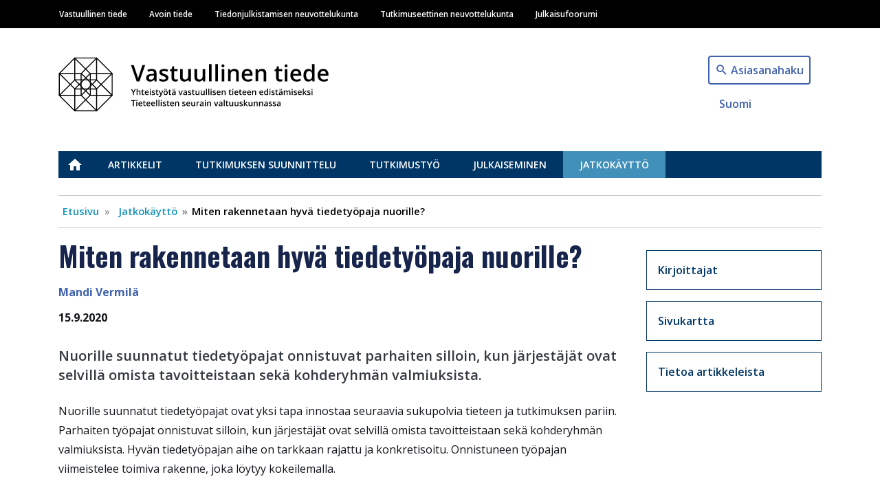

--- FILE ---
content_type: text/html; charset=UTF-8
request_url: https://vastuullinentiede.fi/fi/jatkokaytto/miten-rakennetaan-hyva-tiedetyopaja-nuorille
body_size: 36739
content:
<!DOCTYPE html>
<html lang="fi" dir="ltr" prefix="content: http://purl.org/rss/1.0/modules/content/  dc: http://purl.org/dc/terms/  foaf: http://xmlns.com/foaf/0.1/  og: http://ogp.me/ns#  rdfs: http://www.w3.org/2000/01/rdf-schema#  schema: http://schema.org/  sioc: http://rdfs.org/sioc/ns#  sioct: http://rdfs.org/sioc/types#  skos: http://www.w3.org/2004/02/skos/core#  xsd: http://www.w3.org/2001/XMLSchema# ">
  <head>
    <meta charset="utf-8" />
<noscript><style>form.antibot * :not(.antibot-message) { display: none !important; }</style>
</noscript><link rel="canonical" href="https://vastuullinentiede.fi/fi/jatkokaytto/miten-rakennetaan-hyva-tiedetyopaja-nuorille" />
<meta property="og:site_name" content="Vastuullinen tiede" />
<meta property="og:type" content="website" />
<meta property="og:url" content="https://vastuullinentiede.fi/fi/jatkokaytto/miten-rakennetaan-hyva-tiedetyopaja-nuorille" />
<meta property="og:title" content="Miten rakennetaan hyvä tiedetyöpaja nuorille?" />
<meta property="og:description" content="Nuorille suunnatut tiedetyöpajat onnistuvat parhaiten silloin, kun järjestäjät ovat selvillä omista tavoitteistaan sekä kohderyhmän valmiuksista." />
<meta property="og:image" content="https://vastuullinentiede.fi/themes/custom/vastuullinentiede/img/VATI_somekuva_fi.jpg" />
<meta name="Generator" content="Drupal 9 (https://www.drupal.org)" />
<meta name="MobileOptimized" content="width" />
<meta name="HandheldFriendly" content="true" />
<meta name="viewport" content="width=device-width, initial-scale=1, shrink-to-fit=no" />
<meta http-equiv="x-ua-compatible" content="ie=edge" />
<link rel="icon" href="/themes/custom/vastuullinentiede/favicon.ico" type="image/vnd.microsoft.icon" />
<link rel="alternate" hreflang="fi" href="https://vastuullinentiede.fi/fi/jatkokaytto/miten-rakennetaan-hyva-tiedetyopaja-nuorille" />
<link rel="icon" href="/themes/custom/vastuullinentiede/favicons/vastuullinentiede_fi/android-chrome-192x192.png" sizes="192x192" />
<link rel="icon" href="/themes/custom/vastuullinentiede/favicons/vastuullinentiede_fi/android-chrome-256x256.png" sizes="256x256" />
<link rel="apple-touch-icon" href="/themes/custom/vastuullinentiede/favicons/vastuullinentiede_fi/apple-touch-icon-180x180.png" sizes="180x180" />
<link rel="icon" href="/themes/custom/vastuullinentiede/favicons/vastuullinentiede_fi/favicon-16x16.png" sizes="16x16" />
<link rel="icon" href="/themes/custom/vastuullinentiede/favicons/vastuullinentiede_fi/favicon-32x32.png" sizes="32x32" />
<link rel="manifest" href="/themes/custom/vastuullinentiede/favicons/vastuullinentiede_fi/site.webmanifest" />
<link rel="mask-icon" color="#5bbad5" href="/themes/custom/vastuullinentiede/favicons/vastuullinentiede_fi/safari-pinned-tab.svg" />
<meta content="#ffffff" name="msapplication-TileColor" />
<meta content="#ffffff" name="theme-color" />
<link rel="shortcut icon" href="/themes/custom/vastuullinentiede/favicons/vastuullinentiede_fi/favicon.ico" type="image/vnd.microsoft.icon" />
<script type="text/javascript">
var _paq = window._paq = window._paq || [];
_paq.push(['trackPageView']);
_paq.push(['enableLinkTracking']);
(function() {
var u="https://ma.tsv.fi/";
_paq.push(['setTrackerUrl', u+'matomo.php']);
_paq.push(['setSiteId', '4']);
var d=document, g=d.createElement('script'), s=d.getElementsByTagName('script')[0];
g.async=true; g.src=u+'matomo.js'; s.parentNode.insertBefore(g,s);
// Call disableCookies before calling trackPageView 
_paq.push(['disableCookies']);
_paq.push(['trackPageView']);
})();
</script>

    <title>Miten rakennetaan hyvä tiedetyöpaja nuorille? | Vastuullinen tiede</title>
    <link rel="stylesheet" media="all" href="/sites/default/files/css/css_PhM6GGvVrluSYD2_JCl33XRwbJKjuid9caco2wmw7fA.css" />
<link rel="stylesheet" media="all" href="/sites/default/files/css/css_joaw5Lsd8wrDys238f5psj9xxhqWeqbzyMFqu_-d9pc.css" />
<link rel="stylesheet" media="print" href="/sites/default/files/css/css_Z5jMg7P_bjcW9iUzujI7oaechMyxQTUqZhHJ_aYSq04.css" />
<link rel="stylesheet" media="all" href="/sites/default/files/css/css_SG_7b83EHAAWlbbAHCe4XVYLyV-y9ZV35NI1GKn7lhk.css" />

    
  </head>
  <body class="vastuullinentiede-fi layout-one-sidebar layout-sidebar-first page-node-642 miten-rakennetaan-hyvä-tiedetyöpaja-nuorille path-node node--type-article">
    <a href="#main-content" class="visually-hidden focusable skip-link">
      Hyppää pääsisältöön
    </a>
    
      <div class="dialog-off-canvas-main-canvas" data-off-canvas-main-canvas>
    <div id="page-wrapper">
  <div id="page">
    <header id="header" class="header" role="banner" aria-label="Sivuston ylätunniste">
                        <div class="site-top-header col-12 clearfix">
              <section class="row region region-top-header">
    <div class="container">
  <div class="row">
    <nav role="navigation" aria-labelledby="main-menu-label" id="block-system-menu-block-main" class="navbar navbar-dark navbar-expand-lg block block-menu navigation menu--main">
                                
      <h2 class="sr-only" id="main-menu-label">Main navigation</h2>
      

                    
              <a href=#" class="navbar-toggler collapsed" role="button" data-toggle="collapse" data-target="#navbar-site" aria-controls="navbar-site" aria-expanded="false" aria-label="Laajenna">
        Valikko<div class="navbar-toggler-icon"></div>
      </a>
      <div class="navbar-search-button"><a href="/fi/haku"></a></div>
      <div class="navbar-collapse collapse" id="navbar-site">
        <ul class="clearfix nav">
                    <li class="nav-item">
                <a href="https://vastuullinentiede.fi/fi/vastuullinen-tiede" class="nav-link" data-drupal-link-system-path="node/125">Vastuullinen tiede</a>
              </li>
                <li class="nav-item">
                <a href="https://avointiede.fi/fi/avoin-tiede" title="Avoimen tieteen etusivu" class="nav-link" data-drupal-link-system-path="node/126">Avoin tiede</a>
              </li>
                <li class="nav-item">
                <a href="https://tjnk.fi/fi/tiedonjulkistamisen-neuvottelukunta" class="nav-link" data-drupal-link-system-path="node/253">Tiedonjulkistamisen neuvottelukunta</a>
              </li>
                <li class="nav-item">
                <a href="https://tenk.fi/fi/tutkimuseettinen-neuvottelukunta" class="nav-link" data-drupal-link-system-path="node/283">Tutkimuseettinen neuvottelukunta</a>
              </li>
                <li class="nav-item">
                <a href="https://julkaisufoorumi.fi/fi/julkaisufoorumi" class="nav-link" data-drupal-link-system-path="node/562">Julkaisufoorumi</a>
              </li>
        </ul>
          </div>
      


          </nav>
  </div>
</div>

  </section>

          </div>
                <nav class="navbar navbar-expand-xs" id="navbar-main">
                    <div class="container">
                              <div class="branding-wrapper">
              <div class="navbar-brand">
          <a href="/fi" title="Etusivu" rel="home" class="navbar-brand">
                          <img class="site-logo" src="https://vastuullinentiede.fi/themes/custom/vastuullinentiede/img/logo-vastuullinentiede.svg" alt="Etusivu" class="img-fluid d-inline-block align-top" />
                      </a>
        </div>
                        </div>
  <div class="language-switcher-language-url vati-block-right block block-language block-language-blocklanguage-interface" id="block-language-block-language-interface" role="navigation">
  
    
      <div class="content">
      

<div class="search-button"><a href="/fi/haku">Asiasanahaku</a></div>

  <nav class="links nav links-inline language-switcher-language-url"><span hreflang="fi" data-drupal-link-system-path="node/642" class="fi nav-link is-active"><a href="https://vastuullinentiede.fi/fi/jatkokaytto/miten-rakennetaan-hyva-tiedetyopaja-nuorille" class="language-link is-active" hreflang="fi" data-drupal-link-system-path="node/642">Suomi</a></span></nav>

    </div>
  </div>


                                </div>
                  </nav>
                  <div class="site-post-header container clearfix">
              <section class="row region region-post-header">
    <div class="container">
  <div class="row">
    <nav role="navigation" aria-labelledby="articles-menu-label" id="block-system-menu-block-articles" class="block block-menu navigation menu--articles">
                                
      <h2 class="sr-only" id="articles-menu-label">Vastuullinen tiede</h2>
      

                    
              <ul class="clearfix nav">
                    <li class="nav-item">
                <a href="https://vastuullinentiede.fi/fi/vastuullinen-tiede" class="nav-link" data-drupal-link-system-path="node/125">Etusivu</a>
              </li>
                <li class="nav-item">
                <a href="https://vastuullinentiede.fi/fi/artikkelit" class="nav-link" data-drupal-link-system-path="node/114">Artikkelit</a>
              </li>
                <li class="nav-item menu-item--collapsed">
                <a href="https://vastuullinentiede.fi/fi/tutkimuksen-suunnittelu" class="nav-link" data-drupal-link-system-path="node/4">Tutkimuksen suunnittelu</a>
              </li>
                <li class="nav-item menu-item--collapsed">
                <a href="https://vastuullinentiede.fi/fi/tutkimustyo" class="nav-link" data-drupal-link-system-path="node/5">Tutkimustyö</a>
              </li>
                <li class="nav-item menu-item--collapsed">
                <a href="https://vastuullinentiede.fi/fi/julkaiseminen" class="nav-link" data-drupal-link-system-path="node/6">Julkaiseminen</a>
              </li>
                <li class="nav-item menu-item--collapsed menu-item--active-trail">
                <a href="https://vastuullinentiede.fi/fi/jatkokaytto" class="nav-link active" data-drupal-link-system-path="node/7">Jatkokäyttö</a>
              </li>
        </ul>
  


          </nav>
  </div>
</div><div id="block-system-breadcrumb-block" class="block block-system block-system-breadcrumb-block container">
  
    
      <div class="content">
      

  <nav role="navigation" aria-label="breadcrumb">
    <ol class="breadcrumb">
                  <li class="breadcrumb-item">
          <a href="/fi">Etusivu</a>
        </li>
                        <li class="breadcrumb-item">
          <a href="https://vastuullinentiede.fi/fi/jatkokaytto">Jatkokäyttö</a>
        </li>
                        <li class="breadcrumb-item active">
          Miten rakennetaan hyvä tiedetyöpaja nuorille?
        </li>
              </ol>
  </nav>

    </div>
  </div>

  </section>

          </div>
                  </header>
    <div id="main-wrapper" class="layout-main-wrapper clearfix">
              <div id="main" class="container">
          <div class="row row-offcanvas row-offcanvas-left clearfix">
              <main class="main-content col order-first" id="content" role="main">
                <section class="section">
                  <a id="main-content" tabindex="-1"></a>
                    <div id="block-page-title-block" class="block block-core block-page-title-block">
  
    
      <div class="content">
      
  <h1 class="title"><span class="field field--name-title field--type-string field--label-hidden">Miten rakennetaan hyvä tiedetyöpaja nuorille?</span>
</h1>


    </div>
  </div>


<article role="article" about="https://vastuullinentiede.fi/fi/jatkokaytto/miten-rakennetaan-hyva-tiedetyopaja-nuorille" class="node node--type-article node--view-mode-full clearfix">
  <header class="meta">
    
        
    <div class="article-authors">
      
      <div class="field field--name-field-authors field--type-entity-reference field--label-hidden field__items">
              <div class="field__item"><a href="/fi/kirjoittajat/mandi-vermila" hreflang="fi">Mandi Vermilä</a></div>
          </div>
  
    </div>
          <div class="node__meta">
                  15.9.2020
                
      </div>
      </header>
  <div class="node__content clearfix">
    
            <div class="clearfix text-formatted field field--name-field-text-summary field--type-text field--label-hidden field__item"><p><span><span><span>Nuorille suunnatut tiedetyöpajat onnistuvat parhaiten silloin, kun järjestäjät ovat selvillä omista tavoitteistaan sekä kohderyhmän valmiuksista. </span></span></span></p></div>
      
            <div class="clearfix text-formatted field field--name-field-main-text field--type-text-long field--label-hidden field__item"><p><span><span><span>Nuorille suunnatut tiedetyöpajat ovat yksi tapa innostaa seuraavia sukupolvia tieteen ja tutkimuksen pariin. Parhaiten työpajat onnistuvat silloin, kun järjestäjät ovat selvillä omista tavoitteistaan sekä kohderyhmän valmiuksista. Hyvän tiedetyöpajan aihe on tarkkaan rajattu ja konkretisoitu. Onnistuneen työpajan viimeistelee toimiva rakenne, joka löytyy kokeilemalla.</span></span></span></p>

<h2><span><span><span><span><span>Tiedetyöpajan lähtökohdat selviksi</span></span></span></span></span></h2>

<p><span><span><span>Tiedetyöpajan suunnittelu kannattaa aloittaa omien tavoitteiden kirkastamisesta. Miksi työpaja järjestetään? Mitä sillä tavoitellaan? Tavoitteiden selvittäminen helpottaa työpajan aiheen ja kohderyhmän rajausta. Joskus keskustelu tavoitteista voi päätyä myös siihen lopputulokseen, ettei nuorille suunnattu tiedetyöpaja täytä toivottuja tavoitteita. Sekin on tärkeä huomio. Tiedetyöpajaa ei kannata järjestää pelkästä järjestämisen ilosta.</span></span></span></p>

<p><span><span><span>Kun omat lähtökohdat ovat selvät, tulee huomio kiinnittää kohderyhmän lähtökohtiin. Mitä työpajan osallistujat tietävät käsiteltävästä aiheesta? Vaaditaanko osallistumiseen jotain muita tietoja tai taitoja? Kohderyhmän osaaminen vaikuttaa sekä työpajan aiheen valintaan että käsittelyyn.</span></span></span></p>

<blockquote>
<p><span><span><span>Miksi työpaja järjestetään? Mitä työpajan osallistujat tietävät aiheesta, ja vaaditaanko osallistumiseen joitakin tietoja tai taitoja? </span></span></span></p>
</blockquote>

<p><span><span><span>Kohderyhmän tunteminen on tärkeää myös työpajan vaikuttavuuden näkökulmasta. Uusi tieto jää todennäköisemmin mieleen, jos se yhdistyy johonkin tuttuun elementtiin. Mieti, minkälaisessa ympäristössä kohderyhmä elää, ja etsi vaihtoehtoja työpajan toteutustapaan tai aiheeseen sieltä. Työpaja voi lainata nuorille tutun pelin rakennetta tai esitellä aurinkokunnan mittasuhteita jumppasalin lattiaviivoihin suhteutettuna.</span></span></span></p>

<h2><span><span><span><span><span>Aiheen valinta ja konkretisointi</span></span></span></span></span></h2>

<p><span><span><span>Tiedetyöpajan aiheen laajuus tulee suhteuttaa käytettävissä olevaan aikaan. Jos suunnitteilla on kertaluonteinen, tunnin mittainen työpaja, on käsiteltävän aiheen oltava huomattavasti suppeampi kuin koko päivän mittaisessa työpajassa. Kohderyhmä täytyy ottaa aiheen valinnassa huomioon, mutta hyvin valittu aihe palvelee aina myös työpajan järjestäjän tavoitteita.</span></span></span></p>

<p><span><span><span>Aiheen valinnan jälkeen seuraa työpajan suunnittelun haastavin osa, aiheen konkretisointi. Tiedetyöpaja eroaa tiedeluennosta siinä, että nuoret osallistuvat aiheen käsittelyyn jollakin konkreettisella tavalla. Miten työpajan aiheen voisi tehdä konkreettiseksi? Voiko aihetta katsella, koskea tai mitata? Voiko teoriaa tai esimerkkiä kokeilla käytännössä?</span></span></span></p>

<blockquote>
<p><span><span><span>Voiko aihetta katsella, koskea tai mitata? Voiko teoriaa tai esimerkkiä kokeilla käytännössä?</span></span></span></p>
</blockquote>

<p><span><span><span>Kaikilla tieteenaloilla tutkimusaiheet eivät käänny helposti käsin kosketeltaviksi. Silloin konkretisoinnin avuksi tarvitaan aiheen ulkopuolisia keinoja. Vuodesta 2009 asti järjestetyssä Tieteen päivien Nuorten päivässä on nähty hyviä esimerkkejä tästä. Helsingin yliopiston valtiotieteilijöiden kehittämä Yhteiskuntasimulaattori simuloi yhteiskunnan toimintaa pelillistämisen keinoin. Työpajan osallistujille jaetaan aluksi kortit, jotka kertovat heidän yhteiskunnallisesta asemastaan. Pelin aikana he pääsevät äänestämään ajankohtaisista kysymyksistä, joiden yhteiskunnallisia seurauksia simuloidaan yhdessä. Lähi-idän, Ateenan ja Rooman instituuttien sekä Tiedeinstituuttifoorumin ideoimassa työpajassa nuoret pääsivät tutustumaan historiallisiin mysteeriuskontoihin sekä niihin kuuluneisiin salaisiin rituaaleihin. Aiheeseen perehdyttyään nuorten muodostamat pienryhmät rakensivat asiantuntijoiden ohjauksessa omat mystiset rituaalinsa. Helsingin yliopiston tiedekasvatuskeskuksen työpajassa tiedonhankinnasta tehtiin kiinnostavaa rinnastamalla se salapoliisityöhön. Tutkija vai etsivä? -työpajassa osallistujat selvittivät arvoitusta tutkimalla oikeista historiallisista tietokannoista löytyviä vihjeitä.</span></span></span></p>

<h2><span><span><span><span><span>Toimiva rakenne löytyy testaamalla</span></span></span></span></span></h2>

<p><span><span><span>Kun aihe on konkretisoitu ja työpajan sisältö alkaa olla selvillä, tarvitsee hyvä tiedetyöpaja vielä toimivan rakenteen. Mieti, kuinka paljon aikaa eri vaiheisiin menee, ja suunnittele tasapainoinen aikataulu, jossa itse tekemiselle on varattu enemmän aikaa kuin alustukselle ja ohjeistukselle. Myös nuorten kysymyksille ja työpajan purkuun kannattaa varata aikaa.</span></span></span></p>

<p><span><span><span>Toimivan työpajan rakenne ei välttämättä synny etukäteen suunnittelemalla, vaan vasta kokemus näyttää, kuinka paljon aikaa eri toimintoihin täytyy varata. Myös työpajaan osallistuvat ryhmät ovat erilaisia. Siksi kannattaa pohtia etukäteen vaihtoehtoisia etenemistapoja, jos johonkin asiaan menee enemmän tai vähemmän aikaa kuin suunnittelit.</span></span></span></p>

<h2><span><span><span><span><span>Mitä tiedetyöpajan jälkeen tapahtuu?</span></span></span></span></span></h2>

<p><span><span><span>Lopuksi on hyvä pohtia, miten työpajan aiheen käsittely jatkuu työpajan jälkeen. Kouluryhmille voi jakaa materiaaleja, joiden avulla työpajassa opittuja asioita voidaan syventää oppitunneilla. Myös yksittäisille aiheesta innostuneille osallistujille voi varata lisämateriaalia itseopiskeluun.</span></span></span></p>

<p><span><span><span>Jos työpajalle on suunnitteilla jatkoa, kannattaa harkita myös palautteen keräämistä osallistujilta. Pohdi tarkkaan, minkälaista tietoa tarvitsette osallistujilta kehittääksenne tiedetyöpajastanne vielä paremman.</span></span></span></p></div>
      
      <div class="field field--name-field-tags field--type-entity-reference field--label-hidden field__items">
              <div class="field__item"><a href="/fi/asiasana/tieteelliset-seurat" hreflang="fi">Tieteelliset seurat</a></div>
              <div class="field__item"><a href="/fi/asiasana/tiedekasvatus" hreflang="fi">Tiedekasvatus</a></div>
              <div class="field__item"><a href="/fi/asiasana/tiedeviestinta" hreflang="fi">Tiedeviestintä</a></div>
          </div>
  
  </div>

  <div class="see-also-wrapper">
    <h4 class="mt-4">Sinua saattaisi kiinnostaa myös</h4>
    <div class="see-also container">
                    <div class="views-element-container col-auto"><div class="view view-related view-id-related view-display-id-related js-view-dom-id-5f16701a1d83eff7ff11834a20b1701312e787f4586b3f3d149af13a3b4e49e3">
  
    
      
      <div class="view-content row">
        <div class="views-view-grid horizontal cols-12 clearfix col">
            <div class="views-row clearfix row-1">
                  <div class="card">
            

<article role="article" about="https://tjnk.fi/fi/ajankohtaista/tulokulmia-tietokirjallisuuteen-kukka-rannan-vinkit-apurahanhakijalle" class="node node--type-topical node--view-mode-see-also-card clearfix">
  <div class="node__content clearfix">

          
            <div class="field field--name-field-main-image field--type-image field--label-hidden field__item">  <a href="https://tjnk.fi/fi/ajankohtaista/tulokulmia-tietokirjallisuuteen-kukka-rannan-vinkit-apurahanhakijalle"><img loading="lazy" src="/sites/default/files/styles/node_lift_image/public/TJNK-KR.jpg?itok=IT2ljKko" width="800" height="400" alt="Kukka Ranta kirjahyllyn edessä." typeof="foaf:Image" class="image-style-node-lift-image" />

</a>
</div>
      
    
    <div class="search-result-content">
      <div class="search-result-title">
        <strong class="node__title">
          <a href="https://tjnk.fi/fi/ajankohtaista/tulokulmia-tietokirjallisuuteen-kukka-rannan-vinkit-apurahanhakijalle" rel="bookmark"><span class="field field--name-title field--type-string field--label-hidden">Tulokulmia tietokirjallisuuteen: Kukka Rannan vinkit apurahanhakijalle</span>
</a>
        </strong>
      </div>

      <div class="search-result-dates">
        14.5.2020
      </div>

      <div class="search-result-body">
                  Kukka Ranta antaa vinkkinsä erityisesti ensimmäiselle hankkeelleen rahoitusta etsivälle tiedonjulkistajalle.
              </div>

      <div>
         <a href="https://tjnk.fi/fi/ajankohtaista/tulokulmia-tietokirjallisuuteen-kukka-rannan-vinkit-apurahanhakijalle">
            <div class="field field--name-field-domain-source field--type-entity-reference field--label-hidden field__item">Tiedonjulkistamisen neuvottelukunta</div>
      </a>
      </div>
    </div>

  </div>
</article>

          </div>
                  <div class="card">
            

<article role="article" about="https://vastuullinentiede.fi/fi/jatkokaytto/avoin-oppiminen-moninaisia-oppijoita-tukemassa" class="node node--type-article node--view-mode-see-also-card clearfix">
  <div class="node__content clearfix">

          
            <div class="field field--name-field-main-image field--type-image field--label-hidden field__item">  <a href="https://vastuullinentiede.fi/fi/jatkokaytto/avoin-oppiminen-moninaisia-oppijoita-tukemassa"><img loading="lazy" src="/sites/default/files/styles/node_lift_image/public/VATI_somekuva_fi_tttv21.jpg?itok=-7Q2YmUQ" width="800" height="400" alt="&quot;&quot;" typeof="foaf:Image" class="image-style-node-lift-image" />

</a>
</div>
      
    
    <div class="search-result-content">
      <div class="search-result-title">
        <strong class="node__title">
          <a href="https://vastuullinentiede.fi/fi/jatkokaytto/avoin-oppiminen-moninaisia-oppijoita-tukemassa" rel="bookmark"><span class="field field--name-title field--type-string field--label-hidden">Avoin oppiminen moninaisia oppijoita tukemassa</span>
</a>
        </strong>
      </div>

      <div class="search-result-dates">
        10.5.2021
      </div>

      <div class="search-result-body">
                  Oppijoita on monenlaisia. Avoin oppiminen on osa avointa tiedettä ja suuntaus, joka tähtää helpottamaan kaikkien osallistumista oppimiseen.
              </div>

      <div>
         <a href="https://vastuullinentiede.fi/fi/jatkokaytto/avoin-oppiminen-moninaisia-oppijoita-tukemassa">
            <div class="field field--name-field-domain-source field--type-entity-reference field--label-hidden field__item">Vastuullinen tiede</div>
      </a>
      </div>
    </div>

  </div>
</article>

          </div>
                  <div class="card">
            

<article role="article" about="https://avointiede.fi/fi/ajankohtaista/vastuullisen-avoimen-oppimisen-suositus-kommentoitavana" class="node node--type-topical node--view-mode-see-also-card clearfix">
  <div class="node__content clearfix">

          
            <div class="field field--name-field-main-image field--type-image field--label-hidden field__item">  <a href="https://avointiede.fi/fi/ajankohtaista/vastuullisen-avoimen-oppimisen-suositus-kommentoitavana"><img loading="lazy" src="/sites/default/files/styles/node_lift_image/public/scott-graham-5fNmWej4tAA-unsplash.jpg?itok=rWqVZOWz" width="800" height="400" alt="Läppäreitä, papereita ja kynät kädessä." typeof="foaf:Image" class="image-style-node-lift-image" />

</a>
</div>
      
    
    <div class="search-result-content">
      <div class="search-result-title">
        <strong class="node__title">
          <a href="https://avointiede.fi/fi/ajankohtaista/vastuullisen-avoimen-oppimisen-suositus-kommentoitavana" rel="bookmark"><span class="field field--name-title field--type-string field--label-hidden">Vastuullisen avoimen oppimisen suositus kommentoitavana</span>
</a>
        </strong>
      </div>

      <div class="search-result-dates">
        9.1.2023
      </div>

      <div class="search-result-body">
                  Oppimisen avoimuuden asiantuntijaryhmä on avannut Vastuullisen avoimen oppimisen suosituksen kommentoitavaksi. Suositus on kommentoitavana 3.2.2023 saakka.
              </div>

      <div>
         <a href="https://avointiede.fi/fi/ajankohtaista/vastuullisen-avoimen-oppimisen-suositus-kommentoitavana">
            <div class="field field--name-field-domain-source field--type-entity-reference field--label-hidden field__item">Avoin tiede</div>
      </a>
      </div>
    </div>

  </div>
</article>

          </div>
              </div>
      </div>

    </div>
  
          </div>
</div>

          </div>
  </div>

  <div class="cc mt-5">
    <a href="http://creativecommons.org/licenses/by/4.0/" rel="license" target="_blank"><img alt="Creative Commons -lisenssi" src="/themes/custom/vastuullinentiede/img/cc_icon.png"></a>
    <p><small>Tämä teos on lisensoitu <a href="http://creativecommons.org/licenses/by/4.0/" rel="license" target="_blank">Creative Commons Nimeä 4.0 Kansainvälinen -lisenssillä</a>.</small></br>
    <small>Detta verk är licensierat under en <a href="http://creativecommons.org/licenses/by/4.0/" rel="license" target="_blank">Creative Commons Erkännande 4.0 Licens</a>.</small></br>
    <small>This work is licensed under a <a href="http://creativecommons.org/licenses/by/4.0/" rel="license" target="_blank">Creative Commons Attribution 4.0 International license</a>.</small></p>
  </div>
</article>
<div id="block-social-sharing-block" class="block block-social-media block-social-sharing-block">
  
    
      <div class="content">
      

<div class="social-media-sharing">
  <ul class="">
                    <li>
        <a    target="_blank"   class="facebook-share share"   href="http://www.facebook.com/share.php?u=https://vastuullinentiede.fi/fi/jatkokaytto/miten-rakennetaan-hyva-tiedetyopaja-nuorille&amp;title=Miten rakennetaan hyvä tiedetyöpaja nuorille?"
          title="Jaa palvelussa Facebook">
                      <img alt="Jaa palvelussa Facebook" src="https://vastuullinentiede.fi/modules/contrib/social_media/icons/facebook_share.svg">
                  </a>

      </li>
                <li>
        <a    target="_blank"   class="linkedin share"   href="http://www.linkedin.com/shareArticle?mini=true&amp;url=https://vastuullinentiede.fi/fi/jatkokaytto/miten-rakennetaan-hyva-tiedetyopaja-nuorille&amp;title=Miten rakennetaan hyvä tiedetyöpaja nuorille?&amp;source=https://vastuullinentiede.fi/fi/jatkokaytto/miten-rakennetaan-hyva-tiedetyopaja-nuorille"
          title="Jaa palvelussa Linkedin">
                      <img alt="Jaa palvelussa Linkedin" src="https://vastuullinentiede.fi/modules/contrib/social_media/icons/linkedin.svg">
                  </a>

      </li>
                <li>
        <a    target="_blank"   class="twitter share"   href="https://twitter.com/intent/tweet?url=https://vastuullinentiede.fi/fi/jatkokaytto/miten-rakennetaan-hyva-tiedetyopaja-nuorille&amp;status=Miten rakennetaan hyvä tiedetyöpaja nuorille?+https://vastuullinentiede.fi/fi/jatkokaytto/miten-rakennetaan-hyva-tiedetyopaja-nuorille"
          title="Jaa palvelussa Twitter">
                      <img alt="Jaa palvelussa Twitter" src="https://vastuullinentiede.fi/modules/contrib/social_media/icons/twitter.svg">
                  </a>

      </li>
                <li>
        <a      class="email share"   href="mailto:?subject=Miten rakennetaan hyvä tiedetyöpaja nuorille?&amp;body=Check out this site https://vastuullinentiede.fi/fi/jatkokaytto/miten-rakennetaan-hyva-tiedetyopaja-nuorille"
          title="Sähköpostiosoite">
                      <img alt="Sähköpostiosoite" src="https://vastuullinentiede.fi/modules/contrib/social_media/icons/email.svg">
                  </a>

      </li>
      </ul>
</div>


    </div>
  </div>


                </section>
              </main>
                          <div class="sidebar col-md-3" id="sidebar_first">
                <aside class="section" role="complementary">
                    <div class="container">
  <div class="row">
    <nav role="navigation" aria-labelledby="articles-sidebar-menu-label" class="menu-sidebar block block-menu navigation menu--articles-sidebar" id="block-system-menu-block-articles-sidebar">
                                
      <h2 class="sr-only" id="articles-sidebar-menu-label">Artikkelit sivuvalikko</h2>
      

                    
              <ul class="clearfix nav">
                    <li class="nav-item">
                <a href="https://vastuullinentiede.fi/fi/kirjoittajat" class="nav-link" data-drupal-link-system-path="node/187">Kirjoittajat</a>
              </li>
                <li class="nav-item">
                <a href="https://vastuullinentiede.fi/fi/sivukartta" class="nav-link" data-drupal-link-system-path="node/119">Sivukartta</a>
              </li>
                <li class="nav-item">
                <a href="https://vastuullinentiede.fi/fi/tietoa-artikkeleista" class="nav-link" data-drupal-link-system-path="node/275">Tietoa artikkeleista</a>
              </li>
        </ul>
  


          </nav>
  </div>
</div>

                </aside>
              </div>
                                  </div>
        </div>
          </div>
    <footer class="site-footer">
              <div class="container">
          <div class="row">
                          <div class="site-footer-left col-12 col-lg-6 clearfix">
                  <section class="row region region-footer-left">
    <div class="views-element-container block block-views block-views-blockfrontpage-footer-block-1" id="block-views-block-frontpage-footer-block-1">
  
    
      <div class="content">
      <div class="col-auto"><div class="view view-frontpage-footer view-id-frontpage_footer view-display-id-block_1 js-view-dom-id-1d2fd3d45ed7208ff00ad500ee1f13a7958f5af8572a19618f7c12f18ddc03c3">
  
    
      
      <div class="view-content row">
          <div class="container views-row">
    <div class="views-field views-field-field-footer-left"><div class="field-content"><p>Vastuullinen tiede -sivustoperhe kokoaa yhteen <a href="https://avointiede.fi" title="Linkki Avoimen tieteen sivulle">Avoimen tieteen koordinaation</a>, <a href="https://julkaisufoorumi.fi" title="Linkki Julkaisufoorumin sivulle">Julkaisufoorumin</a>, <a href="https://www.tjnk.fi" title="Linkki TJNK:n sivuille">Tiedonjulkistamisen neuvottelukunnan</a> ja <a href="https://www.tenk.fi" title="Linkki TENKin sivulle">Tutkimuseettisen neuvottelukunnan</a> sivut. Sivusto toteutetaan opetus- ja kulttuuriministeriön tuella.</p>

<ul><li><a href="/fi/yhteystiedot" title="Linkki yhteystiedot-sivulle">Yhteystiedot </a></li>
	<li><a href="/fi/form/contact" title="Linkki palautelomakkeeseen">Anna palautetta</a></li>
	<li><a href="/saavutettavuus" title="Linkki saavutettavuus-sivulle">Saavutettavuus</a></li>
	<li><a href="/sivuston-materiaalin-lisensointi">Lisensointi</a></li>
</ul></div></div>
  </div>

    </div>
  
          </div>
</div>

    </div>
  </div>

  </section>

              </div>
                                      <div class="site-footer-middle col-12 col-md-6 col-lg-3 clearfix">
                  <section class="row region region-footer-middle">
    <div class="views-element-container block block-views block-views-blockfrontpage-footer-block-2" id="block-views-block-frontpage-footer-block-2">
  
    
      <div class="content">
      <div class="col-auto"><div class="view view-frontpage-footer view-id-frontpage_footer view-display-id-block_2 js-view-dom-id-cc95de66e89493df598adc2753e9814fd1dda4bc4678d75ca2adcf64bf59446c">
  
    
      
      <div class="view-content row">
          <div class="container views-row">
    <div class="views-field views-field-field-footer-middle"><div class="field-content"><p><a href="http://www.tenk.fi" target="" title="Linkki TENKin sivuille"><img alt="TENK logo." data-entity-type="file" data-entity-uuid="6f0cf14c-9479-4865-adc3-afab7b0edd8b" height="91" src="/sites/default/files/inline-images/TENK_FI_kirja_musta_taustaton.png" width="111" loading="lazy" /></a></p>

<p> </p>

<p><a href="http://www.tjnk.fi" target="" title="Linkki TJNK:n sivuille"><img alt="TJNK logo." data-entity-type="file" data-entity-uuid="daeffec3-69ae-4605-86b7-5154c74e5b93" height="45" src="/sites/default/files/inline-images/tjnk_logo_musta_ilmantaustaa.png" width="134" loading="lazy" /></a></p>

<p> </p></div></div>
  </div>

    </div>
  
          </div>
</div>

    </div>
  </div>

  </section>

              </div>
                                      <div class="site-footer-right col-12 col-md-6 col-lg-3 clearfix">
                  <section class="row region region-footer-right">
    <div class="views-element-container block block-views block-views-blockfrontpage-footer-block-3" id="block-views-block-frontpage-footer-block-3">
  
    
      <div class="content">
      <div class="col-auto"><div class="view view-frontpage-footer view-id-frontpage_footer view-display-id-block_3 js-view-dom-id-ad887a96b36c33e6196041411cd5729789cd53f6f34d37b1318cd2f798b7f7c7">
  
    
      
      <div class="view-content row">
          <div class="container views-row">
    <div class="views-field views-field-field-footer-right"><div class="field-content"><p><a href="https://www.avointiede.fi" target="" title="Linkki Avoimen tieteen sivuille"><img alt="Avoimen tieteen logo." data-entity-type="file" data-entity-uuid="1df3a773-8822-4301-9abc-85d4b6c2fd1c" height="49" src="/sites/default/files/inline-images/avoin%20musta%20fi.png" width="173" loading="lazy" /></a></p>

<p><a href="https://www.julkaisufoorumi.fi" target="" title="Linkki Julkaisufoorumin sivuille"><img alt="Julkaisufoorumin logo." data-entity-type="file" data-entity-uuid="24d55967-3dd0-47f0-a16d-1ca12b7e96ab" height="46" src="/sites/default/files/inline-images/jufo%20musta%20fi.png" width="215" loading="lazy" /></a></p>

<p><a href="https://www.tsv.fi" target="" title="Linkki tieteellisten seurain valtuuskunnan sivuille"><img alt="Tieteellisten seurain valtuuskunnan logo." data-entity-type="file" data-entity-uuid="4266183c-f13c-449b-ae6f-5c17508fdd8a" height="48" src="/sites/default/files/inline-images/tsv%20musta%20fi.png" width="247" loading="lazy" /></a></p></div></div>
  </div>

    </div>
  
          </div>
</div>

    </div>
  </div>

  </section>

              </div>
                                  </div>
        </div>
          </footer>
  </div>
</div>

  </div>

    
    <script type="application/json" data-drupal-selector="drupal-settings-json">{"path":{"baseUrl":"\/","scriptPath":null,"pathPrefix":"fi\/","currentPath":"node\/642","currentPathIsAdmin":false,"isFront":false,"currentLanguage":"fi"},"pluralDelimiter":"\u0003","suppressDeprecationErrors":true,"ajaxPageState":{"libraries":"bootstrap_barrio\/breadcrumb,bootstrap_barrio\/global-styling,bootstrap_barrio\/links,bootstrap_barrio\/node,fitvids\/fitvids,fitvids\/init,social_media\/basic,system\/base,vastuullinentiede\/theme,views\/views.ajax,views\/views.module","theme":"vastuullinentiede","theme_token":null},"ajaxTrustedUrl":[],"fitvids":{"selectors":".node","custom_vendors":"","ignore_selectors":""},"views":{"ajax_path":"\/fi\/views\/ajax","ajaxViews":{"views_dom_id:5f16701a1d83eff7ff11834a20b1701312e787f4586b3f3d149af13a3b4e49e3":{"view_name":"related","view_display_id":"related","view_args":"642\/174,175,322","view_path":"\/node\/642","view_base_path":null,"view_dom_id":"5f16701a1d83eff7ff11834a20b1701312e787f4586b3f3d149af13a3b4e49e3","pager_element":0}}},"user":{"uid":0,"permissionsHash":"609d5d1dbaf668165cd8e33edd56bc5b550d28f6d0dacf3c37209419fbf04a07"}}</script>
<script src="/sites/default/files/js/js_e5dyNxt1Bn1Iq6L63t6E2yQda72-TdkS6RgEM7P-Dbw.js"></script>

  </body>
</html>


--- FILE ---
content_type: image/svg+xml
request_url: https://vastuullinentiede.fi/themes/custom/vastuullinentiede/img/logo-vastuullinentiede.svg
body_size: 31838
content:
<svg xmlns="http://www.w3.org/2000/svg" viewBox="-0.5 -0.5 399.5 79.5" width="400" height="80"><defs><style>.cls-1{isolation:isolate;}</style></defs><g id="Layer_2" data-name="Layer 2"><g id="Layer_1-2" data-name="Layer 1"><path d="M1.41,54.25H31.7V24H1.41Zm31,1.41H.7A.7.7,0,0,1,0,55V23.26a.71.71,0,0,1,.7-.71H32.41a.71.71,0,0,1,.7.71V55a.7.7,0,0,1-.7.7"/><path d="M46.51,54.25h30.3V24H46.51Zm31,1.41H45.81a.7.7,0,0,1-.71-.7V23.26a.71.71,0,0,1,.71-.71h31.7a.7.7,0,0,1,.7.71V55a.7.7,0,0,1-.7.7"/><path d="M24,31.7H54.25V1.41H24Zm31,1.41H23.25a.7.7,0,0,1-.7-.7V.71a.71.71,0,0,1,.7-.71H55a.7.7,0,0,1,.7.71v31.7a.7.7,0,0,1-.7.7"/><path d="M24,76.81H54.25V46.51H24Zm31,1.41H23.25a.71.71,0,0,1-.7-.71V45.81a.71.71,0,0,1,.7-.71H55a.7.7,0,0,1,.7.71v31.7a.7.7,0,0,1-.7.71"/><path d="M1.74,23.16,23.16,44.58,44.58,23.16,23.16,1.74ZM23.16,46.28a.7.7,0,0,1-.5-.2L.24,23.66a.73.73,0,0,1,0-1L22.66.25a.7.7,0,0,1,1,0L46.08,22.66a.72.72,0,0,1,0,1L23.66,46.08a.7.7,0,0,1-.5.2"/><path d="M33.63,55.06,55.05,76.47,76.47,55.06,55.05,33.63ZM55.05,78.18a.7.7,0,0,1-.5-.21L32.14,55.55a.69.69,0,0,1,0-1L54.55,32.14a.72.72,0,0,1,1,0L78,54.56a.69.69,0,0,1,0,1L55.55,78a.7.7,0,0,1-.5.21"/><path d="M33.63,23.16,55.05,44.58,76.47,23.16,55.05,1.74ZM55.05,46.28a.74.74,0,0,1-.5-.2L32.14,23.66a.7.7,0,0,1,0-1L54.55.25a.7.7,0,0,1,1,0L78,22.66a.7.7,0,0,1,0,1L55.55,46.08a.7.7,0,0,1-.5.2"/><path d="M1.74,55.06,23.16,76.47,44.58,55.06,23.16,33.63ZM23.16,78.18a.7.7,0,0,1-.5-.21L.24,55.55a.71.71,0,0,1,0-1L22.66,32.14a.72.72,0,0,1,1,0L46.08,54.56a.71.71,0,0,1,0,1L23.66,78a.7.7,0,0,1-.5.21"/><g id="Vastuullinen_tiede" data-name="Vastuullinen tiede" class="cls-1"><g class="cls-1"><path d="M121.44,11.09h4l-8.25,23.56h-4.06l-8.22-23.56h4l4.91,14.65c.26.7.53,1.6.82,2.7s.48,1.92.57,2.46a27.81,27.81,0,0,1,.64-2.84c.29-1.07.53-1.87.71-2.38Z"/><path d="M139.3,34.65l-.76-2.48h-.13a7.3,7.3,0,0,1-2.59,2.21,8.08,8.08,0,0,1-3.35.59,5.67,5.67,0,0,1-4.11-1.42,5.3,5.3,0,0,1-1.47-4,4.71,4.71,0,0,1,2-4.16q2-1.39,6.23-1.53l3.08-.09v-1a3.64,3.64,0,0,0-.8-2.56,3.25,3.25,0,0,0-2.47-.84,8.55,8.55,0,0,0-2.63.4,19.61,19.61,0,0,0-2.42,1l-1.22-2.71a13.33,13.33,0,0,1,3.18-1.15,14.67,14.67,0,0,1,3.25-.39A7.68,7.68,0,0,1,140.27,18,5.79,5.79,0,0,1,142,22.65v12Zm-5.64-2.58A4.68,4.68,0,0,0,137,30.92a4.2,4.2,0,0,0,1.25-3.23V26.14l-2.29.1a7.81,7.81,0,0,0-3.89.89,2.72,2.72,0,0,0-1.22,2.44,2.4,2.4,0,0,0,.71,1.85A3.07,3.07,0,0,0,133.66,32.07Z"/><path d="M159.26,29.57a4.67,4.67,0,0,1-1.9,4A9.1,9.1,0,0,1,151.91,35a12.87,12.87,0,0,1-5.72-1.08V30.62A14,14,0,0,0,152,32.07c2.33,0,3.5-.7,3.5-2.11a1.67,1.67,0,0,0-.39-1.13,4.57,4.57,0,0,0-1.27-.93,22,22,0,0,0-2.47-1.1,11.35,11.35,0,0,1-4.16-2.38,4.41,4.41,0,0,1-1.09-3.1A4.07,4.07,0,0,1,148,17.77a8.78,8.78,0,0,1,5-1.26A14.18,14.18,0,0,1,159,17.78l-1.22,2.85a13.35,13.35,0,0,0-4.85-1.19q-3,0-3,1.71a1.7,1.7,0,0,0,.78,1.41,17.15,17.15,0,0,0,3.41,1.6,16,16,0,0,1,3.21,1.56,4.35,4.35,0,0,1,2,3.85Z"/><path d="M170,31.91a9.47,9.47,0,0,0,2.77-.43v2.85a8.26,8.26,0,0,1-1.62.46,11.41,11.41,0,0,1-2,.18q-5.39,0-5.38-5.67V19.7h-2.43V18l2.61-1.39,1.29-3.77h2.33v4h5.08V19.7h-5.08v9.54a2.67,2.67,0,0,0,.69,2A2.49,2.49,0,0,0,170,31.91Z"/><path d="M188.89,34.65l-.53-2.34h-.19a5.38,5.38,0,0,1-2.25,1.95,7.41,7.41,0,0,1-3.33.71,6.53,6.53,0,0,1-4.83-1.61,6.68,6.68,0,0,1-1.6-4.88V16.83H180v11a4.76,4.76,0,0,0,.84,3.07,3.22,3.22,0,0,0,2.63,1,4.17,4.17,0,0,0,3.5-1.43c.75-.95,1.12-2.54,1.12-4.77V16.83h3.8V34.65Z"/><path d="M209.84,34.65l-.53-2.34h-.19a5.38,5.38,0,0,1-2.25,1.95,7.41,7.41,0,0,1-3.33.71,6.53,6.53,0,0,1-4.83-1.61,6.64,6.64,0,0,1-1.6-4.88V16.83h3.82v11a4.76,4.76,0,0,0,.84,3.07,3.19,3.19,0,0,0,2.62,1,4.2,4.2,0,0,0,3.51-1.43c.75-.95,1.12-2.54,1.12-4.77V16.83h3.8V34.65Z"/><path d="M222,34.65h-3.79V9.58H222Z"/><path d="M231.21,34.65h-3.79V9.58h3.79Z"/><path d="M236.4,12.11a2.12,2.12,0,0,1,.55-1.57,2.19,2.19,0,0,1,1.59-.54,2.13,2.13,0,0,1,1.55.54,2.12,2.12,0,0,1,.56,1.57,2.06,2.06,0,0,1-.56,1.52,2.1,2.1,0,0,1-1.55.56,2.15,2.15,0,0,1-1.59-.56A2.06,2.06,0,0,1,236.4,12.11Zm4,22.54h-3.79V16.83h3.79Z"/><path d="M261.5,34.65h-3.8v-11a4.84,4.84,0,0,0-.83-3.08,3.24,3.24,0,0,0-2.64-1A4.17,4.17,0,0,0,250.72,21c-.74.94-1.11,2.53-1.11,4.75v8.88h-3.79V16.83h3l.53,2.34h.19a5.27,5.27,0,0,1,2.29-2,7.69,7.69,0,0,1,3.29-.69q6.41,0,6.41,6.52Z"/><path d="M274.55,35a8.64,8.64,0,0,1-6.5-2.42,9.23,9.23,0,0,1-2.34-6.68A10.13,10.13,0,0,1,267.88,19a7.52,7.52,0,0,1,6-2.49,7.32,7.32,0,0,1,5.57,2.14,8.16,8.16,0,0,1,2.05,5.9v2H269.6a5.9,5.9,0,0,0,1.41,4A4.87,4.87,0,0,0,274.73,32a13.7,13.7,0,0,0,2.94-.29,15.5,15.5,0,0,0,2.92-1v3.07a11.4,11.4,0,0,1-2.8.94A17.44,17.44,0,0,1,274.55,35Zm-.69-15.6A3.81,3.81,0,0,0,271,20.52a5.41,5.41,0,0,0-1.3,3.33h8.09a4.91,4.91,0,0,0-1.07-3.34A3.61,3.61,0,0,0,273.86,19.37Z"/><path d="M301.46,34.65h-3.8v-11a4.84,4.84,0,0,0-.83-3.08,3.24,3.24,0,0,0-2.64-1A4.17,4.17,0,0,0,290.68,21c-.74.94-1.11,2.53-1.11,4.75v8.88h-3.79V16.83h3l.53,2.34h.19a5.27,5.27,0,0,1,2.29-2,7.69,7.69,0,0,1,3.29-.69q6.4,0,6.41,6.52Z"/><path d="M321.94,31.91a9.52,9.52,0,0,0,2.77-.43v2.85a8.26,8.26,0,0,1-1.62.46,11.41,11.41,0,0,1-2,.18q-5.39,0-5.38-5.67V19.7h-2.44V18l2.61-1.39,1.29-3.77h2.34v4h5.08V19.7h-5.08v9.54a2.71,2.71,0,0,0,.68,2A2.53,2.53,0,0,0,321.94,31.91Z"/><path d="M328.05,12.11a2.12,2.12,0,0,1,.55-1.57,2.19,2.19,0,0,1,1.59-.54,2.14,2.14,0,0,1,1.56.54,2.12,2.12,0,0,1,.55,1.57,2.06,2.06,0,0,1-.55,1.52,2.11,2.11,0,0,1-1.56.56,2.15,2.15,0,0,1-1.59-.56A2.06,2.06,0,0,1,328.05,12.11Zm4,22.54h-3.79V16.83h3.79Z"/><path d="M345.26,35a8.64,8.64,0,0,1-6.5-2.42,9.2,9.2,0,0,1-2.35-6.68A10.13,10.13,0,0,1,338.59,19a7.51,7.51,0,0,1,6-2.49,7.35,7.35,0,0,1,5.58,2.14,8.21,8.21,0,0,1,2.05,5.9v2H340.31a5.84,5.84,0,0,0,1.4,4A4.87,4.87,0,0,0,345.43,32a13.57,13.57,0,0,0,2.94-.29,15.57,15.57,0,0,0,2.93-1v3.07a11.54,11.54,0,0,1-2.8.94A17.51,17.51,0,0,1,345.26,35Zm-.7-15.6a3.83,3.83,0,0,0-2.89,1.15,5.46,5.46,0,0,0-1.3,3.33h8.09a4.91,4.91,0,0,0-1.06-3.34A3.63,3.63,0,0,0,344.56,19.37Z"/><path d="M362.5,35a6.19,6.19,0,0,1-5.21-2.42,10.89,10.89,0,0,1-1.87-6.78,10.83,10.83,0,0,1,1.9-6.82,6.25,6.25,0,0,1,5.24-2.44,6.14,6.14,0,0,1,5.35,2.59h.2a21.74,21.74,0,0,1-.28-3V9.58h3.8V34.65h-3L368,32.31h-.18A6,6,0,0,1,362.5,35Zm1-3.06a4.14,4.14,0,0,0,3.4-1.31,6.91,6.91,0,0,0,1.1-4.26V25.8c0-2.24-.37-3.84-1.1-4.78a4,4,0,0,0-3.43-1.42,3.49,3.49,0,0,0-3.08,1.62,8.31,8.31,0,0,0-1.08,4.62,8.1,8.1,0,0,0,1.05,4.52A3.55,3.55,0,0,0,363.51,31.91Z"/><path d="M384.83,35a8.64,8.64,0,0,1-6.5-2.42A9.24,9.24,0,0,1,376,25.87,10.13,10.13,0,0,1,378.16,19a7.52,7.52,0,0,1,6-2.49,7.32,7.32,0,0,1,5.57,2.14,8.16,8.16,0,0,1,2.05,5.9v2H379.88a5.9,5.9,0,0,0,1.41,4A4.87,4.87,0,0,0,385,32a13.7,13.7,0,0,0,2.94-.29,15.5,15.5,0,0,0,2.92-1v3.07a11.54,11.54,0,0,1-2.8.94A17.44,17.44,0,0,1,384.83,35Zm-.69-15.6a3.79,3.79,0,0,0-2.89,1.15,5.41,5.41,0,0,0-1.3,3.33H388A4.91,4.91,0,0,0,387,20.51,3.61,3.61,0,0,0,384.14,19.37Z"/></g></g><g id="Tieteellisten_seurain_valtuuskunnassa" data-name="Tieteellisten seurain valtuuskunnassa" class="cls-1"><g class="cls-1"><path d="M109,70.65h-1.4V63.28h-2.52v-1.2h6.44v1.2H109Z"/><path d="M112.6,62.45a.71.71,0,0,1,.78-.77.79.79,0,0,1,.57.2.81.81,0,0,1,.2.57.78.78,0,0,1-.2.56.79.79,0,0,1-.57.2.77.77,0,0,1-.57-.2A.75.75,0,0,1,112.6,62.45Zm1.46,8.2h-1.37V64.17h1.37Z"/><path d="M118.86,70.77a3.12,3.12,0,0,1-2.36-.89,3.31,3.31,0,0,1-.85-2.42,3.68,3.68,0,0,1,.79-2.5,2.7,2.7,0,0,1,2.17-.91,2.67,2.67,0,0,1,2,.78,3,3,0,0,1,.74,2.15v.74h-4.32a2.13,2.13,0,0,0,.51,1.45,1.77,1.77,0,0,0,1.36.51,5.17,5.17,0,0,0,1.07-.11,5.31,5.31,0,0,0,1.06-.36v1.12a4.53,4.53,0,0,1-1,.34A6.84,6.84,0,0,1,118.86,70.77Zm-.25-5.68a1.36,1.36,0,0,0-1,.42,2,2,0,0,0-.47,1.21H120a1.79,1.79,0,0,0-.39-1.21A1.31,1.31,0,0,0,118.61,65.09Z"/><path d="M125.36,69.65a3.53,3.53,0,0,0,1-.15v1a2.83,2.83,0,0,1-.59.17,4.54,4.54,0,0,1-.75.07q-1.95,0-2-2.07V65.21h-.89V64.6l1-.5.47-1.37h.85v1.44h1.84v1h-1.84v3.47a1,1,0,0,0,.25.74A.92.92,0,0,0,125.36,69.65Z"/><path d="M130.49,70.77a3.14,3.14,0,0,1-2.36-.89,3.31,3.31,0,0,1-.85-2.42,3.68,3.68,0,0,1,.79-2.5,2.7,2.7,0,0,1,2.17-.91,2.67,2.67,0,0,1,2,.78A3,3,0,0,1,133,67v.74h-4.32a2.13,2.13,0,0,0,.51,1.45,1.79,1.79,0,0,0,1.36.51,5.17,5.17,0,0,0,1.07-.11,5.31,5.31,0,0,0,1.06-.36v1.12a4.53,4.53,0,0,1-1,.34A6.84,6.84,0,0,1,130.49,70.77Zm-.25-5.68a1.36,1.36,0,0,0-1.05.42,2,2,0,0,0-.47,1.21h2.94a1.79,1.79,0,0,0-.39-1.21A1.31,1.31,0,0,0,130.24,65.09Z"/><path d="M137.41,70.77a3.14,3.14,0,0,1-2.37-.89,3.31,3.31,0,0,1-.85-2.42A3.68,3.68,0,0,1,135,65a2.72,2.72,0,0,1,2.18-.91,2.65,2.65,0,0,1,2,.78,3,3,0,0,1,.75,2.15v.74h-4.32a2.13,2.13,0,0,0,.51,1.45,1.76,1.76,0,0,0,1.35.51,5.17,5.17,0,0,0,1.07-.11,5.11,5.11,0,0,0,1.06-.36v1.12a4.29,4.29,0,0,1-1,.34A6.93,6.93,0,0,1,137.41,70.77Zm-.25-5.68a1.4,1.4,0,0,0-1.06.42,2,2,0,0,0-.47,1.21h2.94a1.74,1.74,0,0,0-.38-1.21A1.32,1.32,0,0,0,137.16,65.09Z"/><path d="M142.87,70.65h-1.38V61.53h1.38Z"/><path d="M146.21,70.65h-1.37V61.53h1.37Z"/><path d="M148.1,62.45a.81.81,0,0,1,.2-.57.82.82,0,0,1,.58-.2.7.7,0,0,1,.77.77.78.78,0,0,1-.2.56.81.81,0,0,1-.57.2.82.82,0,0,1-.58-.2A.78.78,0,0,1,148.1,62.45Zm1.46,8.2h-1.38V64.17h1.38Z"/><path d="M155.88,68.8a1.7,1.7,0,0,1-.69,1.46,3.29,3.29,0,0,1-2,.51,4.56,4.56,0,0,1-2.08-.4V69.18a5,5,0,0,0,2.13.53c.84,0,1.27-.25,1.27-.77a.64.64,0,0,0-.14-.41,2.18,2.18,0,0,0-.46-.34,8.76,8.76,0,0,0-.9-.39,4.2,4.2,0,0,1-1.52-.87,1.63,1.63,0,0,1-.39-1.13,1.48,1.48,0,0,1,.67-1.29,3.22,3.22,0,0,1,1.82-.46,5.31,5.31,0,0,1,2.17.46l-.45,1a4.79,4.79,0,0,0-1.76-.43c-.73,0-1.09.21-1.09.62a.64.64,0,0,0,.28.52,6.46,6.46,0,0,0,1.24.58,5.35,5.35,0,0,1,1.17.56,1.57,1.57,0,0,1,.71,1.4Z"/><path d="M159.78,69.65a3.48,3.48,0,0,0,1-.15v1a2.83,2.83,0,0,1-.59.17,4.53,4.53,0,0,1-.74.07c-1.31,0-2-.69-2-2.07V65.21h-.89V64.6l.95-.5.47-1.37h.85v1.44h1.85v1h-1.85v3.47a1,1,0,0,0,.25.74A.94.94,0,0,0,159.78,69.65Z"/><path d="M164.92,70.77a3.14,3.14,0,0,1-2.37-.89,3.31,3.31,0,0,1-.85-2.42,3.68,3.68,0,0,1,.79-2.5,2.72,2.72,0,0,1,2.18-.91,2.65,2.65,0,0,1,2,.78,3,3,0,0,1,.75,2.15v.74h-4.32a2.13,2.13,0,0,0,.51,1.45,1.76,1.76,0,0,0,1.35.51,5.17,5.17,0,0,0,1.07-.11,5.11,5.11,0,0,0,1.06-.36v1.12a4.22,4.22,0,0,1-1,.34A6.72,6.72,0,0,1,164.92,70.77Zm-.25-5.68a1.4,1.4,0,0,0-1.06.42,2,2,0,0,0-.47,1.21h2.94a1.74,1.74,0,0,0-.38-1.21A1.32,1.32,0,0,0,164.67,65.09Z"/><path d="M174.7,70.65h-1.38v-4a1.74,1.74,0,0,0-.3-1.12,1.15,1.15,0,0,0-1-.37,1.54,1.54,0,0,0-1.28.51,2.86,2.86,0,0,0-.4,1.73v3.23H169V64.17h1.08l.19.85h.07a2,2,0,0,1,.84-.72,2.84,2.84,0,0,1,1.19-.25,2.08,2.08,0,0,1,2.33,2.38Z"/><path d="M184.09,68.8a1.7,1.7,0,0,1-.69,1.46,3.29,3.29,0,0,1-2,.51,4.53,4.53,0,0,1-2.08-.4V69.18a5,5,0,0,0,2.12.53c.85,0,1.28-.25,1.28-.77a.59.59,0,0,0-.15-.41,1.75,1.75,0,0,0-.46-.34,7.6,7.6,0,0,0-.89-.39,4.11,4.11,0,0,1-1.52-.87,1.63,1.63,0,0,1-.39-1.13,1.48,1.48,0,0,1,.67-1.29,3.2,3.2,0,0,1,1.82-.46,5.3,5.3,0,0,1,2.16.46l-.44,1a4.79,4.79,0,0,0-1.77-.43c-.72,0-1.09.21-1.09.62a.65.65,0,0,0,.29.52,6.46,6.46,0,0,0,1.24.58,5.46,5.46,0,0,1,1.16.56,1.6,1.6,0,0,1,.54.6A1.66,1.66,0,0,1,184.09,68.8Z"/><path d="M188.41,70.77a3.14,3.14,0,0,1-2.37-.89,3.31,3.31,0,0,1-.85-2.42A3.68,3.68,0,0,1,186,65a2.72,2.72,0,0,1,2.18-.91,2.65,2.65,0,0,1,2,.78,3,3,0,0,1,.75,2.15v.74h-4.32a2.13,2.13,0,0,0,.51,1.45,1.76,1.76,0,0,0,1.35.51,5.17,5.17,0,0,0,1.07-.11,5.11,5.11,0,0,0,1.06-.36v1.12a4.29,4.29,0,0,1-1,.34A6.93,6.93,0,0,1,188.41,70.77Zm-.25-5.68a1.4,1.4,0,0,0-1.06.42,2,2,0,0,0-.47,1.21h2.94a1.74,1.74,0,0,0-.38-1.21A1.32,1.32,0,0,0,188.16,65.09Z"/><path d="M197.06,70.65l-.19-.85h-.07a2,2,0,0,1-.82.71,2.76,2.76,0,0,1-1.21.26,2.4,2.4,0,0,1-1.76-.59,2.45,2.45,0,0,1-.58-1.77V64.17h1.39v4a1.69,1.69,0,0,0,.31,1.11,1.15,1.15,0,0,0,1,.37,1.53,1.53,0,0,0,1.28-.52,2.84,2.84,0,0,0,.4-1.73V64.17h1.39v6.48Z"/><path d="M203.4,64.05a3.23,3.23,0,0,1,.68.06L204,65.39a3.08,3.08,0,0,0-.61-.07,1.76,1.76,0,0,0-1.34.54,2,2,0,0,0-.51,1.4v3.39h-1.38V64.17h1.08l.18,1.14h.07a2.57,2.57,0,0,1,.84-.92A2.07,2.07,0,0,1,203.4,64.05Z"/><path d="M209.34,70.65l-.28-.9H209a2.59,2.59,0,0,1-.94.8,2.83,2.83,0,0,1-1.22.22,2.09,2.09,0,0,1-1.49-.52,1.91,1.91,0,0,1-.53-1.46,1.7,1.7,0,0,1,.74-1.51,4.38,4.38,0,0,1,2.27-.56l1.12,0v-.35a1.35,1.35,0,0,0-.29-.93,1.22,1.22,0,0,0-.9-.3,3.38,3.38,0,0,0-1,.14,8.48,8.48,0,0,0-.88.35l-.44-1a4.61,4.61,0,0,1,1.15-.41,5.1,5.1,0,0,1,1.19-.15,2.79,2.79,0,0,1,1.86.54,2.1,2.1,0,0,1,.63,1.69v4.37Zm-2.05-.94a1.69,1.69,0,0,0,1.2-.42,1.52,1.52,0,0,0,.45-1.17v-.56l-.83,0a2.7,2.7,0,0,0-1.41.33,1,1,0,0,0-.44.88.85.85,0,0,0,.25.67A1.1,1.1,0,0,0,207.29,69.71Z"/><path d="M212.16,62.45a.81.81,0,0,1,.2-.57.82.82,0,0,1,.58-.2.7.7,0,0,1,.77.77.78.78,0,0,1-.2.56.81.81,0,0,1-.57.2.82.82,0,0,1-.58-.2A.78.78,0,0,1,212.16,62.45Zm1.46,8.2h-1.38V64.17h1.38Z"/><path d="M221.29,70.65h-1.38v-4a1.74,1.74,0,0,0-.3-1.12,1.17,1.17,0,0,0-1-.37,1.54,1.54,0,0,0-1.28.51,2.86,2.86,0,0,0-.4,1.73v3.23h-1.38V64.17h1.08l.19.85h.07a2,2,0,0,1,.83-.72,2.93,2.93,0,0,1,1.2-.25,2.08,2.08,0,0,1,2.33,2.38Z"/><path d="M227.8,70.65l-2.46-6.48h1.45l1.32,3.77a7.38,7.38,0,0,1,.41,1.53h0a9.44,9.44,0,0,1,.41-1.53l1.32-3.77h1.46l-2.47,6.48Z"/><path d="M236.8,70.65l-.28-.9h0a2.62,2.62,0,0,1-.95.8,2.82,2.82,0,0,1-1.21.22,2.1,2.1,0,0,1-1.5-.52,2,2,0,0,1-.53-1.46,1.72,1.72,0,0,1,.74-1.51,4.38,4.38,0,0,1,2.27-.56l1.12,0v-.35a1.35,1.35,0,0,0-.29-.93,1.19,1.19,0,0,0-.9-.3,3.43,3.43,0,0,0-1,.14,8.31,8.31,0,0,0-.87.35l-.45-1a4.75,4.75,0,0,1,1.15-.41,5.17,5.17,0,0,1,1.19-.15,2.79,2.79,0,0,1,1.86.54,2.1,2.1,0,0,1,.63,1.69v4.37Zm-2.05-.94a1.69,1.69,0,0,0,1.2-.42,1.49,1.49,0,0,0,.46-1.17v-.56l-.83,0a2.77,2.77,0,0,0-1.42.33,1,1,0,0,0-.44.88.83.83,0,0,0,.26.67A1.09,1.09,0,0,0,234.75,69.71Z"/><path d="M241.08,70.65h-1.37V61.53h1.37Z"/><path d="M245.47,69.65a3.46,3.46,0,0,0,1-.15v1a2.72,2.72,0,0,1-.58.17,4.65,4.65,0,0,1-.75.07c-1.31,0-2-.69-2-2.07V65.21h-.88V64.6l.95-.5.46-1.37h.85v1.44h1.85v1h-1.85v3.47a1,1,0,0,0,.25.74A1,1,0,0,0,245.47,69.65Z"/><path d="M252.34,70.65l-.19-.85h-.07a2,2,0,0,1-.82.71,2.79,2.79,0,0,1-1.21.26,2.07,2.07,0,0,1-2.34-2.36V64.17h1.39v4a1.75,1.75,0,0,0,.3,1.11,1.18,1.18,0,0,0,1,.37,1.5,1.5,0,0,0,1.27-.52A2.83,2.83,0,0,0,252,67.4V64.17h1.38v6.48Z"/><path d="M260,70.65l-.2-.85h-.07a1.94,1.94,0,0,1-.81.71,2.79,2.79,0,0,1-1.21.26,2.37,2.37,0,0,1-1.76-.59,2.4,2.4,0,0,1-.58-1.77V64.17h1.39v4a1.75,1.75,0,0,0,.3,1.11,1.15,1.15,0,0,0,1,.37,1.51,1.51,0,0,0,1.27-.52,2.83,2.83,0,0,0,.41-1.73V64.17H261v6.48Z"/><path d="M267.36,68.8a1.7,1.7,0,0,1-.69,1.46,3.34,3.34,0,0,1-2,.51,4.59,4.59,0,0,1-2.08-.4V69.18a5,5,0,0,0,2.13.53c.85,0,1.27-.25,1.27-.77a.59.59,0,0,0-.14-.41,2,2,0,0,0-.46-.34,7.88,7.88,0,0,0-.9-.39,4.14,4.14,0,0,1-1.51-.87,1.59,1.59,0,0,1-.4-1.13,1.5,1.5,0,0,1,.67-1.29,3.26,3.26,0,0,1,1.83-.46,5.3,5.3,0,0,1,2.16.46l-.44,1a4.79,4.79,0,0,0-1.77-.43c-.72,0-1.09.21-1.09.62a.65.65,0,0,0,.29.52,6.46,6.46,0,0,0,1.24.58,5.46,5.46,0,0,1,1.16.56,1.79,1.79,0,0,1,.54.6A1.66,1.66,0,0,1,267.36,68.8Z"/><path d="M270.18,67.23l.77-1,2-2.09h1.59L271.89,67l2.77,3.7h-1.61L271,67.81l-.76.62v2.22h-1.37V61.53h1.37V66l-.07,1.25Z"/><path d="M280.28,70.65l-.2-.85H280a1.94,1.94,0,0,1-.81.71,2.79,2.79,0,0,1-1.21.26,2.37,2.37,0,0,1-1.76-.59,2.4,2.4,0,0,1-.58-1.77V64.17H277v4a1.75,1.75,0,0,0,.3,1.11,1.15,1.15,0,0,0,1,.37,1.51,1.51,0,0,0,1.27-.52A2.83,2.83,0,0,0,280,67.4V64.17h1.38v6.48Z"/><path d="M289,70.65h-1.38v-4a1.74,1.74,0,0,0-.3-1.12,1.15,1.15,0,0,0-1-.37,1.54,1.54,0,0,0-1.28.51,2.94,2.94,0,0,0-.4,1.73v3.23h-1.38V64.17h1.08l.19.85h.08a1.89,1.89,0,0,1,.83-.72,2.91,2.91,0,0,1,1.19-.25A2.08,2.08,0,0,1,289,66.43Z"/><path d="M296.64,70.65h-1.38v-4a1.74,1.74,0,0,0-.3-1.12,1.15,1.15,0,0,0-1-.37,1.54,1.54,0,0,0-1.28.51,2.86,2.86,0,0,0-.4,1.73v3.23h-1.38V64.17H292l.19.85h.07a2,2,0,0,1,.83-.72,2.93,2.93,0,0,1,1.2-.25,2.08,2.08,0,0,1,2.33,2.38Z"/><path d="M302.61,70.65l-.27-.9h0a2.68,2.68,0,0,1-.94.8,2.89,2.89,0,0,1-1.22.22,2.06,2.06,0,0,1-1.49-.52,1.92,1.92,0,0,1-.54-1.46,1.72,1.72,0,0,1,.74-1.51,4.41,4.41,0,0,1,2.27-.56l1.12,0v-.35a1.3,1.3,0,0,0-.29-.93,1.19,1.19,0,0,0-.9-.3,3.31,3.31,0,0,0-1,.14,7.68,7.68,0,0,0-.88.35l-.45-1a4.68,4.68,0,0,1,1.16-.41,5.09,5.09,0,0,1,1.18-.15,2.8,2.8,0,0,1,1.87.54,2.1,2.1,0,0,1,.63,1.69v4.37Zm-2.05-.94a1.73,1.73,0,0,0,1.21-.42,1.52,1.52,0,0,0,.45-1.17v-.56l-.83,0a2.77,2.77,0,0,0-1.42.33,1,1,0,0,0-.44.88.86.86,0,0,0,.26.67A1.09,1.09,0,0,0,300.56,69.71Z"/><path d="M309.87,68.8a1.7,1.7,0,0,1-.69,1.46,3.29,3.29,0,0,1-2,.51,4.56,4.56,0,0,1-2.08-.4V69.18a5,5,0,0,0,2.13.53c.84,0,1.27-.25,1.27-.77a.64.64,0,0,0-.14-.41,2.18,2.18,0,0,0-.46-.34,8.76,8.76,0,0,0-.9-.39,4.2,4.2,0,0,1-1.52-.87,1.63,1.63,0,0,1-.39-1.13,1.48,1.48,0,0,1,.67-1.29,3.25,3.25,0,0,1,1.82-.46,5.31,5.31,0,0,1,2.17.46l-.45,1a4.79,4.79,0,0,0-1.76-.43c-.73,0-1.09.21-1.09.62a.64.64,0,0,0,.28.52,6.46,6.46,0,0,0,1.24.58,5.35,5.35,0,0,1,1.17.56,1.57,1.57,0,0,1,.71,1.4Z"/><path d="M315.71,68.8a1.7,1.7,0,0,1-.69,1.46,3.29,3.29,0,0,1-2,.51,4.59,4.59,0,0,1-2.08-.4V69.18a5,5,0,0,0,2.13.53c.85,0,1.27-.25,1.27-.77a.64.64,0,0,0-.14-.41,2,2,0,0,0-.46-.34,8.76,8.76,0,0,0-.9-.39,4,4,0,0,1-1.51-.87,1.59,1.59,0,0,1-.4-1.13,1.48,1.48,0,0,1,.67-1.29,3.26,3.26,0,0,1,1.83-.46,5.3,5.3,0,0,1,2.16.46l-.45,1a4.75,4.75,0,0,0-1.76-.43c-.73,0-1.09.21-1.09.62a.64.64,0,0,0,.28.52,6.79,6.79,0,0,0,1.24.58,5.35,5.35,0,0,1,1.17.56,1.79,1.79,0,0,1,.54.6A1.66,1.66,0,0,1,315.71,68.8Z"/><path d="M321.26,70.65l-.28-.9h-.05a2.59,2.59,0,0,1-.94.8,2.83,2.83,0,0,1-1.22.22,2.09,2.09,0,0,1-1.49-.52,1.91,1.91,0,0,1-.53-1.46,1.7,1.7,0,0,1,.74-1.51,4.38,4.38,0,0,1,2.27-.56l1.12,0v-.35a1.35,1.35,0,0,0-.29-.93,1.22,1.22,0,0,0-.9-.3,3.38,3.38,0,0,0-1,.14,8.48,8.48,0,0,0-.88.35l-.44-1a4.61,4.61,0,0,1,1.15-.41,5.1,5.1,0,0,1,1.19-.15,2.79,2.79,0,0,1,1.86.54,2.1,2.1,0,0,1,.63,1.69v4.37Zm-2.05-.94a1.69,1.69,0,0,0,1.2-.42,1.52,1.52,0,0,0,.45-1.17v-.56l-.83,0a2.7,2.7,0,0,0-1.41.33,1,1,0,0,0-.44.88.85.85,0,0,0,.25.67A1.1,1.1,0,0,0,319.21,69.71Z"/></g></g><g id="Yhteistyötä_vastuullisen_tieteen_edistämiseksi" data-name="Yhteistyötä vastuullisen tieteen edistämiseksi" class="cls-1"><g class="cls-1"><path d="M108.46,49.81l2-3.91H112l-2.85,5.25v3.32h-1.41V51.19l-2.84-5.29h1.52Z"/><path d="M118.7,54.47h-1.38v-4a1.68,1.68,0,0,0-.31-1.12,1.15,1.15,0,0,0-1-.37,1.52,1.52,0,0,0-1.28.52,2.83,2.83,0,0,0-.41,1.73v3.22H113V45.35h1.37v2.32a10.2,10.2,0,0,1-.07,1.19h.09a1.89,1.89,0,0,1,.78-.73,2.58,2.58,0,0,1,1.17-.26,2.09,2.09,0,0,1,2.36,2.38Z"/><path d="M123,53.47a3.58,3.58,0,0,0,1-.15v1a3,3,0,0,1-.59.17,4.54,4.54,0,0,1-.75.07c-1.3,0-2-.69-2-2.07V49h-.88v-.61l1-.5.47-1.37h.85V48H124v1h-1.84V52.5a1,1,0,0,0,.25.74A.92.92,0,0,0,123,53.47Z"/><path d="M128.16,54.59a3.15,3.15,0,0,1-2.36-.88,3.35,3.35,0,0,1-.86-2.43,3.68,3.68,0,0,1,.8-2.5,2.74,2.74,0,0,1,2.17-.91,2.69,2.69,0,0,1,2,.78,3,3,0,0,1,.74,2.15v.74h-4.32a2.13,2.13,0,0,0,.51,1.45,1.77,1.77,0,0,0,1.36.51,5.17,5.17,0,0,0,1.07-.11,5.31,5.31,0,0,0,1.06-.36v1.12a4.53,4.53,0,0,1-1,.34A6.84,6.84,0,0,1,128.16,54.59Zm-.25-5.67a1.36,1.36,0,0,0-1,.41,1.94,1.94,0,0,0-.47,1.21h2.94a1.79,1.79,0,0,0-.39-1.21A1.3,1.3,0,0,0,127.91,48.92Z"/><path d="M132.16,46.27a.7.7,0,0,1,.78-.76.68.68,0,0,1,.77.76.78.78,0,0,1-.2.56.81.81,0,0,1-.57.2.77.77,0,0,1-.57-.2A.75.75,0,0,1,132.16,46.27Zm1.46,8.2h-1.37V48h1.37Z"/><path d="M139.94,52.62a1.7,1.7,0,0,1-.69,1.46,3.29,3.29,0,0,1-2,.51,4.59,4.59,0,0,1-2.08-.4V53a5.11,5.11,0,0,0,2.13.52c.85,0,1.27-.25,1.27-.77a.64.64,0,0,0-.14-.41A2,2,0,0,0,138,52a8.76,8.76,0,0,0-.9-.39,4,4,0,0,1-1.51-.87,1.58,1.58,0,0,1-.4-1.13,1.48,1.48,0,0,1,.67-1.29,3.26,3.26,0,0,1,1.83-.46,5.15,5.15,0,0,1,2.16.47l-.45,1a4.75,4.75,0,0,0-1.76-.43c-.73,0-1.09.21-1.09.62a.67.67,0,0,0,.28.52,6.79,6.79,0,0,0,1.24.58,5.35,5.35,0,0,1,1.17.56,1.79,1.79,0,0,1,.54.6A1.66,1.66,0,0,1,139.94,52.62Z"/><path d="M143.85,53.47a3.46,3.46,0,0,0,1-.15v1a2.72,2.72,0,0,1-.58.17,4.54,4.54,0,0,1-.75.07c-1.31,0-2-.69-2-2.07V49h-.88v-.61l.95-.5.46-1.37h.85V48h1.85v1h-1.85V52.5a1,1,0,0,0,.25.74A1,1,0,0,0,143.85,53.47Z"/><path d="M145.17,48h1.5L148,51.66a6.71,6.71,0,0,1,.4,1.48h.05a5.76,5.76,0,0,1,.19-.78c.1-.31.59-1.77,1.49-4.37h1.49l-2.77,7.34a2.64,2.64,0,0,1-2.52,2,3.74,3.74,0,0,1-.89-.1V56.16a3,3,0,0,0,.71.07,1.45,1.45,0,0,0,1.4-1.15l.24-.61Z"/><path d="M158.33,51.22a3.56,3.56,0,0,1-.81,2.48,2.94,2.94,0,0,1-2.27.89,3.16,3.16,0,0,1-1.61-.41A2.79,2.79,0,0,1,152.57,53a4,4,0,0,1-.37-1.78,3.51,3.51,0,0,1,.81-2.46,2.9,2.9,0,0,1,2.27-.89,2.84,2.84,0,0,1,2.23.91A3.46,3.46,0,0,1,158.33,51.22Zm-4.91-4.95a.64.64,0,0,1,.2-.52.71.71,0,0,1,.47-.16.71.71,0,0,1,.5,1.18.66.66,0,0,1-.5.19.71.71,0,0,1-.47-.17A.66.66,0,0,1,153.42,46.27Zm.19,4.95c0,1.49.56,2.24,1.66,2.24s1.64-.75,1.64-2.24S156.36,49,155.26,49a1.42,1.42,0,0,0-1.26.57A2.92,2.92,0,0,0,153.61,51.22Zm2.11-4.95a.64.64,0,0,1,.2-.52.79.79,0,0,1,1,0,.68.68,0,0,1,.18.5.65.65,0,0,1-.19.5.66.66,0,0,1-.49.19.72.72,0,0,1-.48-.17A.66.66,0,0,1,155.72,46.27Z"/><path d="M162.33,53.47a3.58,3.58,0,0,0,1-.15v1a3,3,0,0,1-.59.17,4.54,4.54,0,0,1-.75.07c-1.31,0-2-.69-2-2.07V49h-.88v-.61l1-.5.47-1.37h.85V48h1.84v1h-1.84V52.5a1,1,0,0,0,.24.74A1,1,0,0,0,162.33,53.47Z"/><path d="M168.68,54.47l-.27-.9h0a2.59,2.59,0,0,1-.94.8,2.86,2.86,0,0,1-1.22.22,2,2,0,0,1-1.49-.52,1.92,1.92,0,0,1-.54-1.46,1.7,1.7,0,0,1,.75-1.51,4.34,4.34,0,0,1,2.26-.56l1.12,0v-.35a1.3,1.3,0,0,0-.29-.93,1.19,1.19,0,0,0-.9-.3,3.31,3.31,0,0,0-1,.14,7.68,7.68,0,0,0-.88.35l-.44-1A4.61,4.61,0,0,1,166,48a5.09,5.09,0,0,1,1.18-.15,2.8,2.8,0,0,1,1.87.54,2.12,2.12,0,0,1,.63,1.69v4.37Zm-3.38-8.2a.64.64,0,0,1,.19-.52.73.73,0,0,1,.48-.16.7.7,0,0,1,.5.18.68.68,0,0,1,.18.5.65.65,0,0,1-.19.5A.63.63,0,0,1,166,47a.74.74,0,0,1-.48-.17A.65.65,0,0,1,165.3,46.27Zm1.33,7.26a1.71,1.71,0,0,0,1.21-.42,1.52,1.52,0,0,0,.45-1.17v-.56l-.83,0a2.7,2.7,0,0,0-1.41.33,1,1,0,0,0-.45.88.9.9,0,0,0,.26.68A1.14,1.14,0,0,0,166.63,53.53Zm1-7.26a.64.64,0,0,1,.2-.52.71.71,0,0,1,.47-.16.68.68,0,0,1,.5.18.75.75,0,0,1,0,1,.68.68,0,0,1-.5.19.71.71,0,0,1-.47-.17A.66.66,0,0,1,167.6,46.27Z"/><path d="M176.18,54.47,173.72,48h1.46l1.32,3.77a8.07,8.07,0,0,1,.41,1.53h0a10.68,10.68,0,0,1,.41-1.53L178.68,48h1.47l-2.48,6.48Z"/><path d="M185.18,54.47l-.27-.9h0a2.59,2.59,0,0,1-.94.8,2.86,2.86,0,0,1-1.22.22,2,2,0,0,1-1.49-.52,1.92,1.92,0,0,1-.54-1.46,1.7,1.7,0,0,1,.75-1.51,4.34,4.34,0,0,1,2.26-.56l1.12,0v-.35a1.3,1.3,0,0,0-.29-.93,1.19,1.19,0,0,0-.9-.3,3.31,3.31,0,0,0-1,.14,7.68,7.68,0,0,0-.88.35l-.44-1a4.61,4.61,0,0,1,1.15-.41,5.09,5.09,0,0,1,1.18-.15,2.8,2.8,0,0,1,1.87.54,2.12,2.12,0,0,1,.63,1.69v4.37Zm-2.05-.94a1.71,1.71,0,0,0,1.21-.42,1.52,1.52,0,0,0,.45-1.17v-.56l-.83,0a2.7,2.7,0,0,0-1.41.33,1,1,0,0,0-.45.88.9.9,0,0,0,.26.68A1.14,1.14,0,0,0,183.13,53.53Z"/><path d="M192.44,52.62a1.7,1.7,0,0,1-.69,1.46,3.29,3.29,0,0,1-2,.51,4.59,4.59,0,0,1-2.08-.4V53a5.11,5.11,0,0,0,2.13.52c.85,0,1.27-.25,1.27-.77a.64.64,0,0,0-.14-.41,2,2,0,0,0-.46-.34,8.76,8.76,0,0,0-.9-.39,4,4,0,0,1-1.51-.87,1.58,1.58,0,0,1-.4-1.13,1.48,1.48,0,0,1,.67-1.29,3.26,3.26,0,0,1,1.83-.46,5.15,5.15,0,0,1,2.16.47l-.45,1a4.75,4.75,0,0,0-1.76-.43c-.73,0-1.09.21-1.09.62a.67.67,0,0,0,.28.52,6.79,6.79,0,0,0,1.24.58,5.35,5.35,0,0,1,1.17.56,1.79,1.79,0,0,1,.54.6A1.66,1.66,0,0,1,192.44,52.62Z"/><path d="M196.35,53.47a3.46,3.46,0,0,0,1-.15v1a2.72,2.72,0,0,1-.58.17,4.54,4.54,0,0,1-.75.07c-1.31,0-2-.69-2-2.07V49h-.88v-.61l.95-.5.46-1.37h.85V48h1.85v1h-1.85V52.5a1,1,0,0,0,.25.74A1,1,0,0,0,196.35,53.47Z"/><path d="M203.22,54.47l-.19-.85H203a2,2,0,0,1-.82.71,2.76,2.76,0,0,1-1.21.26,2.07,2.07,0,0,1-2.34-2.36V48H200v4a1.75,1.75,0,0,0,.3,1.11,1.18,1.18,0,0,0,1,.37,1.52,1.52,0,0,0,1.27-.51,2.82,2.82,0,0,0,.41-1.74V48h1.38v6.48Z"/><path d="M210.84,54.47l-.2-.85h-.07a1.94,1.94,0,0,1-.81.71,2.79,2.79,0,0,1-1.21.26,2.07,2.07,0,0,1-2.34-2.36V48h1.39v4a1.75,1.75,0,0,0,.3,1.11,1.15,1.15,0,0,0,1,.37,1.53,1.53,0,0,0,1.27-.51,2.89,2.89,0,0,0,.41-1.74V48h1.38v6.48Z"/><path d="M215.26,54.47h-1.38V45.35h1.38Z"/><path d="M218.61,54.47h-1.38V45.35h1.38Z"/><path d="M220.49,46.27a.7.7,0,0,1,.78-.76.68.68,0,0,1,.77.76.78.78,0,0,1-.2.56.81.81,0,0,1-.57.2.77.77,0,0,1-.57-.2A.75.75,0,0,1,220.49,46.27Zm1.46,8.2h-1.37V48H222Z"/><path d="M228.27,52.62a1.7,1.7,0,0,1-.69,1.46,3.29,3.29,0,0,1-2,.51,4.59,4.59,0,0,1-2.08-.4V53a5.11,5.11,0,0,0,2.13.52c.85,0,1.27-.25,1.27-.77a.64.64,0,0,0-.14-.41,2,2,0,0,0-.46-.34,8.76,8.76,0,0,0-.9-.39,4.14,4.14,0,0,1-1.51-.87,1.58,1.58,0,0,1-.4-1.13,1.48,1.48,0,0,1,.67-1.29,3.26,3.26,0,0,1,1.83-.46,5.15,5.15,0,0,1,2.16.47l-.45,1a4.75,4.75,0,0,0-1.76-.43c-.73,0-1.09.21-1.09.62a.67.67,0,0,0,.28.52,6.79,6.79,0,0,0,1.24.58,5.35,5.35,0,0,1,1.17.56,1.79,1.79,0,0,1,.54.6A1.66,1.66,0,0,1,228.27,52.62Z"/><path d="M232.59,54.59a3.17,3.17,0,0,1-2.36-.88,3.35,3.35,0,0,1-.85-2.43,3.68,3.68,0,0,1,.79-2.5,2.74,2.74,0,0,1,2.17-.91,2.67,2.67,0,0,1,2,.78,3,3,0,0,1,.74,2.15v.74h-4.32A2.13,2.13,0,0,0,231.3,53a1.79,1.79,0,0,0,1.36.51,5.17,5.17,0,0,0,1.07-.11,5.31,5.31,0,0,0,1.06-.36v1.12a4.53,4.53,0,0,1-1,.34A6.84,6.84,0,0,1,232.59,54.59Zm-.25-5.67a1.36,1.36,0,0,0-1.05.41,2,2,0,0,0-.47,1.21h2.94a1.79,1.79,0,0,0-.39-1.21A1.3,1.3,0,0,0,232.34,48.92Z"/><path d="M242.38,54.47H241v-4a1.74,1.74,0,0,0-.31-1.12,1.15,1.15,0,0,0-.95-.37,1.53,1.53,0,0,0-1.28.51,2.85,2.85,0,0,0-.41,1.73v3.23h-1.37V48h1.08l.19.85H238a1.89,1.89,0,0,1,.83-.72,2.93,2.93,0,0,1,1.2-.25,2.08,2.08,0,0,1,2.33,2.38Z"/><path d="M249.83,53.47a3.46,3.46,0,0,0,1-.15v1a2.83,2.83,0,0,1-.59.17,4.42,4.42,0,0,1-.74.07c-1.31,0-2-.69-2-2.07V49h-.88v-.61l.94-.5.47-1.37h.85V48h1.85v1h-1.85V52.5a1,1,0,0,0,.25.74A1,1,0,0,0,249.83,53.47Z"/><path d="M252.05,46.27a.76.76,0,0,1,.2-.57.8.8,0,0,1,.58-.19.68.68,0,0,1,.76.76.74.74,0,0,1-.2.56.77.77,0,0,1-.56.2.8.8,0,0,1-.58-.2A.74.74,0,0,1,252.05,46.27Zm1.46,8.2h-1.38V48h1.38Z"/><path d="M258.3,54.59a3.17,3.17,0,0,1-2.36-.88,3.35,3.35,0,0,1-.85-2.43,3.68,3.68,0,0,1,.79-2.5,2.75,2.75,0,0,1,2.17-.91,2.67,2.67,0,0,1,2,.78,3,3,0,0,1,.74,2.15v.74h-4.31A2.08,2.08,0,0,0,257,53a1.8,1.8,0,0,0,1.36.51,5.17,5.17,0,0,0,1.07-.11A5.31,5.31,0,0,0,260.5,53v1.12a4.22,4.22,0,0,1-1,.34A6.75,6.75,0,0,1,258.3,54.59Zm-.25-5.67a1.36,1.36,0,0,0-1.05.41,2,2,0,0,0-.47,1.21h2.94a1.79,1.79,0,0,0-.39-1.21A1.3,1.3,0,0,0,258.05,48.92Z"/><path d="M264.8,53.47a3.53,3.53,0,0,0,1-.15v1a2.83,2.83,0,0,1-.59.17,4.54,4.54,0,0,1-.75.07q-2,0-2-2.07V49h-.89v-.61l.95-.5.47-1.37h.85V48h1.85v1H263.9V52.5a1,1,0,0,0,.25.74A.92.92,0,0,0,264.8,53.47Z"/><path d="M269.93,54.59a3.17,3.17,0,0,1-2.36-.88,3.35,3.35,0,0,1-.85-2.43,3.68,3.68,0,0,1,.79-2.5,2.75,2.75,0,0,1,2.17-.91,2.67,2.67,0,0,1,2,.78,3,3,0,0,1,.74,2.15v.74h-4.31a2.13,2.13,0,0,0,.51,1.45,1.76,1.76,0,0,0,1.35.51,5.17,5.17,0,0,0,1.07-.11,5.31,5.31,0,0,0,1.06-.36v1.12a4.22,4.22,0,0,1-1,.34A6.75,6.75,0,0,1,269.93,54.59Zm-.25-5.67a1.37,1.37,0,0,0-1.05.41,2,2,0,0,0-.47,1.21h2.94a1.79,1.79,0,0,0-.39-1.21A1.3,1.3,0,0,0,269.68,48.92Z"/><path d="M276.85,54.59a3.18,3.18,0,0,1-2.37-.88,3.39,3.39,0,0,1-.85-2.43,3.73,3.73,0,0,1,.79-2.5,2.77,2.77,0,0,1,2.18-.91,2.65,2.65,0,0,1,2,.78,3,3,0,0,1,.75,2.15v.74h-4.32a2.13,2.13,0,0,0,.51,1.45,1.76,1.76,0,0,0,1.35.51,5.1,5.1,0,0,0,1.07-.11,5.39,5.39,0,0,0,1.07-.36v1.12a4.53,4.53,0,0,1-1,.34A6.93,6.93,0,0,1,276.85,54.59Zm-.25-5.67a1.36,1.36,0,0,0-1.05.41,2,2,0,0,0-.48,1.21H278a1.74,1.74,0,0,0-.38-1.21A1.31,1.31,0,0,0,276.6,48.92Z"/><path d="M286.63,54.47h-1.38v-4a1.74,1.74,0,0,0-.3-1.12,1.15,1.15,0,0,0-1-.37,1.54,1.54,0,0,0-1.28.51,2.86,2.86,0,0,0-.4,1.73v3.23h-1.38V48H282l.19.85h.07a2,2,0,0,1,.84-.72,2.88,2.88,0,0,1,1.19-.25,2.08,2.08,0,0,1,2.33,2.38Z"/><path d="M294.5,54.59a3.18,3.18,0,0,1-2.37-.88,3.35,3.35,0,0,1-.85-2.43,3.68,3.68,0,0,1,.79-2.5,2.76,2.76,0,0,1,2.18-.91,2.65,2.65,0,0,1,2,.78A3,3,0,0,1,297,50.8v.74H292.7a2.13,2.13,0,0,0,.51,1.45,1.76,1.76,0,0,0,1.35.51,5.17,5.17,0,0,0,1.07-.11,5.11,5.11,0,0,0,1.06-.36v1.12a4.29,4.29,0,0,1-1,.34A6.93,6.93,0,0,1,294.5,54.59Zm-.25-5.67a1.39,1.39,0,0,0-1.06.41,2,2,0,0,0-.47,1.21h2.94a1.74,1.74,0,0,0-.38-1.21A1.31,1.31,0,0,0,294.25,48.92Z"/><path d="M300.77,54.59a2.3,2.3,0,0,1-1.9-.88,4.81,4.81,0,0,1,0-5,2.3,2.3,0,0,1,1.91-.89,2.25,2.25,0,0,1,1.95,1h.07a7.85,7.85,0,0,1-.1-1.11V45.35h1.38v9.12H303l-.24-.85h-.06A2.23,2.23,0,0,1,300.77,54.59Zm.37-1.12a1.52,1.52,0,0,0,1.23-.47,2.53,2.53,0,0,0,.4-1.55v-.2a2.9,2.9,0,0,0-.4-1.74,1.48,1.48,0,0,0-1.25-.51,1.24,1.24,0,0,0-1.11.59,2.92,2.92,0,0,0-.4,1.67,3,3,0,0,0,.38,1.65A1.29,1.29,0,0,0,301.14,53.47Z"/><path d="M306,46.27a.76.76,0,0,1,.2-.57.8.8,0,0,1,.58-.19.68.68,0,0,1,.76.76.74.74,0,0,1-.2.56.77.77,0,0,1-.56.2.8.8,0,0,1-.58-.2A.74.74,0,0,1,306,46.27Zm1.45,8.2h-1.37V48h1.37Z"/><path d="M313.76,52.62a1.7,1.7,0,0,1-.69,1.46,3.33,3.33,0,0,1-2,.51,4.53,4.53,0,0,1-2.08-.4V53a5.1,5.1,0,0,0,2.12.52c.85,0,1.27-.25,1.27-.77a.59.59,0,0,0-.14-.41,2,2,0,0,0-.46-.34,7.16,7.16,0,0,0-.9-.39,4.14,4.14,0,0,1-1.51-.87,1.62,1.62,0,0,1-.4-1.13,1.5,1.5,0,0,1,.67-1.29,3.26,3.26,0,0,1,1.83-.46,5.15,5.15,0,0,1,2.16.47l-.44,1a4.79,4.79,0,0,0-1.77-.43c-.72,0-1.09.21-1.09.62a.65.65,0,0,0,.29.52,6.46,6.46,0,0,0,1.24.58,5.46,5.46,0,0,1,1.16.56,1.79,1.79,0,0,1,.54.6A1.66,1.66,0,0,1,313.76,52.62Z"/><path d="M317.66,53.47a3.53,3.53,0,0,0,1-.15v1a3,3,0,0,1-.59.17,4.54,4.54,0,0,1-.75.07c-1.3,0-2-.69-2-2.07V49h-.88v-.61l.95-.5.47-1.37h.85V48h1.84v1h-1.84V52.5a1,1,0,0,0,.25.74A.92.92,0,0,0,317.66,53.47Z"/><path d="M324,54.47l-.28-.9h-.05a2.59,2.59,0,0,1-.94.8,2.86,2.86,0,0,1-1.22.22,2,2,0,0,1-1.49-.52,1.91,1.91,0,0,1-.53-1.46,1.7,1.7,0,0,1,.74-1.51,4.38,4.38,0,0,1,2.27-.56l1.12,0v-.35a1.35,1.35,0,0,0-.29-.93,1.22,1.22,0,0,0-.9-.3,3.38,3.38,0,0,0-1,.14,8.48,8.48,0,0,0-.88.35l-.44-1a4.61,4.61,0,0,1,1.15-.41,5.1,5.1,0,0,1,1.19-.15,2.79,2.79,0,0,1,1.86.54A2.12,2.12,0,0,1,325,50.1v4.37Zm-3.39-8.2a.64.64,0,0,1,.2-.52.71.71,0,0,1,.47-.16.71.71,0,0,1,.5,1.18.66.66,0,0,1-.5.19.71.71,0,0,1-.47-.17A.66.66,0,0,1,320.63,46.27ZM322,53.53a1.69,1.69,0,0,0,1.2-.42,1.52,1.52,0,0,0,.45-1.17v-.56l-.83,0a2.7,2.7,0,0,0-1.41.33,1,1,0,0,0-.45.88.9.9,0,0,0,.26.68A1.15,1.15,0,0,0,322,53.53Zm1-7.26a.64.64,0,0,1,.2-.52.71.71,0,0,1,.48-.16.67.67,0,0,1,.49.18.75.75,0,0,1,0,1,.66.66,0,0,1-.49.19.72.72,0,0,1-.48-.17A.66.66,0,0,1,322.93,46.27Z"/><path d="M332.38,54.47H331v-4a1.82,1.82,0,0,0-.28-1.11,1,1,0,0,0-.88-.36,1.34,1.34,0,0,0-1.17.52,3,3,0,0,0-.37,1.72v3.23h-1.38V48H328l.19.85h.07a1.84,1.84,0,0,1,.79-.72,2.6,2.6,0,0,1,1.13-.25,2,2,0,0,1,2,1h.09a2,2,0,0,1,.81-.75,2.54,2.54,0,0,1,1.19-.27,2.16,2.16,0,0,1,1.69.59,2.55,2.55,0,0,1,.53,1.79v4.22H335.1v-4a1.82,1.82,0,0,0-.29-1.11,1,1,0,0,0-.88-.36,1.34,1.34,0,0,0-1.17.5,2.54,2.54,0,0,0-.38,1.54Z"/><path d="M338.31,46.27a.7.7,0,0,1,.78-.76.79.79,0,0,1,.57.19.81.81,0,0,1,.2.57.78.78,0,0,1-.2.56.79.79,0,0,1-.57.2.77.77,0,0,1-.57-.2A.75.75,0,0,1,338.31,46.27Zm1.46,8.2H338.4V48h1.37Z"/><path d="M346.09,52.62a1.7,1.7,0,0,1-.69,1.46,3.29,3.29,0,0,1-2,.51,4.59,4.59,0,0,1-2.08-.4V53a5.11,5.11,0,0,0,2.13.52c.85,0,1.27-.25,1.27-.77a.64.64,0,0,0-.14-.41,2,2,0,0,0-.46-.34,8.76,8.76,0,0,0-.9-.39,4.14,4.14,0,0,1-1.51-.87,1.58,1.58,0,0,1-.4-1.13,1.48,1.48,0,0,1,.67-1.29,3.26,3.26,0,0,1,1.83-.46,5.15,5.15,0,0,1,2.16.47l-.45,1a4.75,4.75,0,0,0-1.76-.43c-.73,0-1.09.21-1.09.62a.67.67,0,0,0,.28.52,6.79,6.79,0,0,0,1.24.58,5.35,5.35,0,0,1,1.17.56,1.79,1.79,0,0,1,.54.6A1.66,1.66,0,0,1,346.09,52.62Z"/><path d="M350.41,54.59a3.17,3.17,0,0,1-2.36-.88,3.35,3.35,0,0,1-.85-2.43,3.68,3.68,0,0,1,.79-2.5,2.74,2.74,0,0,1,2.17-.91,2.67,2.67,0,0,1,2,.78,3,3,0,0,1,.74,2.15v.74h-4.32a2.13,2.13,0,0,0,.51,1.45,1.79,1.79,0,0,0,1.36.51,5.17,5.17,0,0,0,1.07-.11,5.31,5.31,0,0,0,1.06-.36v1.12a4.53,4.53,0,0,1-1,.34A6.84,6.84,0,0,1,350.41,54.59Zm-.25-5.67a1.36,1.36,0,0,0-1.05.41,2,2,0,0,0-.47,1.21h2.94a1.79,1.79,0,0,0-.39-1.21A1.3,1.3,0,0,0,350.16,48.92Z"/><path d="M355.83,51.05l.78-1L358.56,48h1.59l-2.61,2.78,2.78,3.7H358.7l-2.08-2.84-.76.62v2.22H354.5V45.35h1.36V49.8l-.07,1.25Z"/><path d="M365.71,52.62a1.7,1.7,0,0,1-.69,1.46,3.29,3.29,0,0,1-2,.51,4.56,4.56,0,0,1-2.08-.4V53a5.11,5.11,0,0,0,2.13.52c.84,0,1.27-.25,1.27-.77a.64.64,0,0,0-.14-.41,2.18,2.18,0,0,0-.46-.34,8.76,8.76,0,0,0-.9-.39,4.2,4.2,0,0,1-1.52-.87,1.62,1.62,0,0,1-.39-1.13,1.48,1.48,0,0,1,.67-1.29,3.25,3.25,0,0,1,1.82-.46,5.16,5.16,0,0,1,2.17.47l-.45,1a4.79,4.79,0,0,0-1.76-.43c-.73,0-1.09.21-1.09.62a.64.64,0,0,0,.28.52,6.46,6.46,0,0,0,1.24.58,5.35,5.35,0,0,1,1.17.56,1.57,1.57,0,0,1,.71,1.4Z"/><path d="M367.12,46.27a.69.69,0,0,1,.78-.76.76.76,0,0,1,.56.19.77.77,0,0,1,.21.57.75.75,0,0,1-.21.56.77.77,0,0,1-.56.2.82.82,0,0,1-.58-.2A.78.78,0,0,1,367.12,46.27Zm1.46,8.2H367.2V48h1.38Z"/></g></g></g></g></svg>